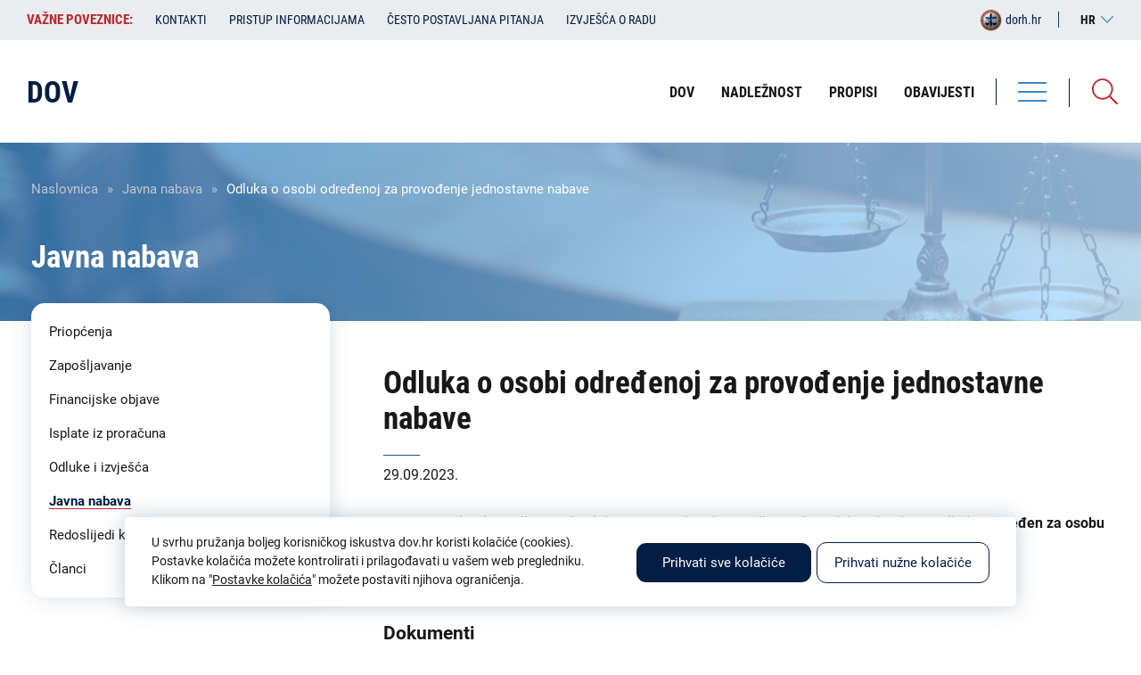

--- FILE ---
content_type: text/html; charset=UTF-8
request_url: https://dov.hr/hr/javna-nabava/odluka-o-osobi-odredenoj-za-provodenje-jednostavne-nabave
body_size: 27017
content:
<!DOCTYPE html><html lang="hr" dir="ltr"><head><meta charset="utf-8" /><meta name="description" content="Odluka je objavljena u prilogu." /><link rel="canonical" href="https://dov.hr/hr/javna-nabava/odluka-o-osobi-odredenoj-za-provodenje-jednostavne-nabave" /><meta name="Generator" content="Drupal 10 (https://www.drupal.org)" /><meta name="MobileOptimized" content="width" /><meta name="HandheldFriendly" content="true" /><meta name="viewport" content="width=device-width, initial-scale=1.0" /><link rel="alternate" hreflang="hr" href="https://dov.hr/hr/javna-nabava/odluka-o-osobi-odredenoj-za-provodenje-jednostavne-nabave" /><meta name="geo.region" content="hr_HR" /><meta name="description" content="Državnoodvjetničko vijeće objavljuje Odluku kojom je Gabrijel Jurina, viši savjetnik-specijalist, određen za osobu ovlaštenu za provođenje postupka jednostavne nabave." /><meta name="keywords" content="Državnoodvjetničko vijeće, DOV" /><meta name="twitter:image" content="" /><meta name="twitter:title" content="Odluka o osobi određenoj za provođenje jednostavne nabave | DOV" /><meta name="twitter:description" content="Državnoodvjetničko vijeće objavljuje Odluku kojom je Gabrijel Jurina, viši savjetnik-specijalist, određen za osobu ovlaštenu za provođenje postupka jednostavne nabave." /><meta property="og:type" content="website" /><meta property="og:title" content="Odluka o osobi određenoj za provođenje jednostavne nabave | DOV" /><meta property="og:description" content="Državnoodvjetničko vijeće objavljuje Odluku kojom je Gabrijel Jurina, viši savjetnik-specijalist, određen za osobu ovlaštenu za provođenje postupka jednostavne nabave." /><meta property="og:image" content="" /><meta property="og:image:url" content="" /><meta property="og:region" content="HR-01" /><meta property="og:country_name" content="Croatia" /><meta property="og:locale" content="hr_HR" /><meta property="og:locale:alternate" content="hr_HR" /><meta itemprop="itemprop:image" content="" /><title>Odluka o osobi određenoj za provođenje jednostavne nabave | DOV</title><meta http-equiv="X-UA-Compatible" content="IE=edge"><link rel="stylesheet" media="all" href="/sites/default/files/css/css_4yabVv4hihf2TrYEJ7BQlwmBXZkNMQFk78E2rwn5nwA.css?delta=0&amp;language=hr&amp;theme=isiteopen&amp;include=eJx9jcEOwyAMQ38IlU9CYfUoUyAoCWv390O7bKddLPvZkulBV2KhHRrp6zc_VHKGhgx3aMI1xLCne-UVLRZ0KHGoVh0y0GMWcXOl8cMKS16jAR3wOVti6mVSQbKz-u1Yp3-6YC9ztJjJEJ4Vp8WPbk32yXgDZ25Kwg" /><link rel="stylesheet" media="all" href="/sites/default/files/css/css_fF_U-qtNF-ioPNtDUmVjWmQxJvv7U4snclKqjKtyfKc.css?delta=1&amp;language=hr&amp;theme=isiteopen&amp;include=eJx9jcEOwyAMQ38IlU9CYfUoUyAoCWv390O7bKddLPvZkulBV2KhHRrp6zc_VHKGhgx3aMI1xLCne-UVLRZ0KHGoVh0y0GMWcXOl8cMKS16jAR3wOVti6mVSQbKz-u1Yp3-6YC9ztJjJEJ4Vp8WPbk32yXgDZ25Kwg" /><link rel="stylesheet" media="all" href="https://cdn.jsdelivr.net/npm/bootstrap-icons@1.7.1/font/bootstrap-icons.min.css" /><link rel="stylesheet" media="all" href="/sites/default/files/css/css_c_SSZCqE-FuR0vK5yWr44dsAFXKLMcF53AxuprXSpPk.css?delta=3&amp;language=hr&amp;theme=isiteopen&amp;include=eJx9jcEOwyAMQ38IlU9CYfUoUyAoCWv390O7bKddLPvZkulBV2KhHRrp6zc_VHKGhgx3aMI1xLCne-UVLRZ0KHGoVh0y0GMWcXOl8cMKS16jAR3wOVti6mVSQbKz-u1Yp3-6YC9ztJjJEJ4Vp8WPbk32yXgDZ25Kwg" /><style media="all">
</style><script async src="https://www.googletagmanager.com/gtag/js?id=G-KPY48ZESN4"></script><script>
window.dataLayer = window.dataLayer || [];
function gtag(){dataLayer.push(arguments);}
let cookie = getCookie('cookie_preferences');
let consent = 'denied';
if (cookie !== '') {
cookie_encoded = JSON.parse(cookie);
if (cookie_encoded.performance) {
consent = 'granted';
} else {
deleteGACookie('KPY48ZESN4');
}
} else {
deleteGACookie('KPY48ZESN4');
}
gtag('consent', 'default', {
'analytics_storage': consent
});
gtag('js', new Date());
gtag('config', 'G-KPY48ZESN4');
function getCookie(cname) {
let name = cname + "=";
let decodedCookie = decodeURIComponent(document.cookie);
let ca = decodedCookie.split(';');
for(let i = 0; i <ca.length; i++) {
let c = ca[i];
while (c.charAt(0) === ' ') {
c = c.substring(1);
}
if (c.indexOf(name) === 0) {
return c.substring(name.length, c.length);
}
}
return "";
}
function deleteGACookie(gaId) {
document.cookie = "_ga=; expires=Thu, 01 Jan 1970 00:00:00 UTC; path=/; domain=" + location.host;
document.cookie = "_ga_" + gaId + "=; expires=Thu, 01 Jan 1970 00:00:00 UTC; path=/; domain=" + location.host;
}
</script></head><body class="dov path-node page-node-type-javna-nabava lang-hr"><a href="#main-content" class="visually-hidden focusable skip-link">Skoči na glavni sadržaj</a><div class="dialog-off-canvas-main-canvas" data-off-canvas-main-canvas><div class="layout-container"> <header class="header-first"><div class="inner"><div> <nav role="navigation" aria-labelledby="block-vaznepoveznicedov-menu" id="block-vaznepoveznicedov" class="important-links header-first-block"><h2 class="visually-hidden" id="block-vaznepoveznicedov-menu">Važne poveznice:</h2><div class="links"><div class="swiper-container"><ul class="swiper-wrapper"><li class="swiper-slide"> <span target="_self" title="Važne poveznice">Važne poveznice:</span></li><li class="swiper-slide"> <a href="/hr/dov" title="Kontakti" data-drupal-link-system-path="node/63">Kontakti</a></li><li class="swiper-slide"> <a href="/hr/pravo-na-pristup-informacijama-i-ponovnu-uporabu-informacija" target="_self" title="Pristup informacijama" data-drupal-link-system-path="node/25982">Pristup informacijama</a></li><li class="swiper-slide"> <a href="/hr/cesto-postavljana-pitanja" target="_self" title="Često postavljana pitanja" data-drupal-link-system-path="cesto-postavljana-pitanja">Često postavljana pitanja</a></li><li class="swiper-slide"> <a href="/hr/izvjesca-o-radu" target="_self" title="Izvješća o radu" data-drupal-link-system-path="izvjesca-o-radu">Izvješća o radu</a></li></ul></div></div> </nav><div id="block-perpetuumlanguageswitcher" class="lang-switcher"><div id="block-language-switcher-content" class="header-right-block"><div class="current-lang">hr</div><ul><li class="en "> <a href="/en" hreflang="en" class="language-link ">en</a></li><li class="hr active"> <span class="language-link">hr</span></li></ul></div></div><div id="block-dorhlogosmall" class="header-first-block logo-small-link"> <a href="http://dorh.hr" rel="home"> <img src="/themes/isiteopen/images/logo/logo-dorh-tranparent-small.png" alt="Početna" /> <span class="name">dorh.hr</span> </a></div></div></div> </header><div class="header-second"><div class="inner"><div class="header-right"><div class="menus"><div><div class="views-exposed-form bef-exposed-form search-block" data-drupal-selector="views-exposed-form-search-solr-search-page" id="block-exposedformsearch-solrsearch-page-2"><div class="search-icon"></div><div class="form"><form action="/hr/pretraga" method="get" id="views-exposed-form-search-solr-search-page" accept-charset="UTF-8"><div class="js-form-item form-item js-form-type-textfield form-item-search-api-fulltext js-form-item-search-api-fulltext"> <label for="edit-search-api-fulltext">Pretraga</label> <input data-drupal-selector="edit-search-api-fulltext" type="text" id="edit-search-api-fulltext" name="search_api_fulltext" value="" size="30" maxlength="128" class="form-text" /></div><div data-drupal-selector="edit-actions" class="form-actions js-form-wrapper form-wrapper" id="edit-actions"><input data-drupal-selector="edit-submit-search-solr" type="submit" id="edit-submit-search-solr" value="Pretraga" class="button js-form-submit form-submit" /></div><fieldset data-drupal-selector="edit-type" id="edit-type--wrapper" class="fieldgroup form-composite js-form-item form-item js-form-wrapper form-wrapper"><legend> <span class="fieldset-legend"> Područja pretrage</span></legend><div class="fieldset-wrapper"><div id="edit-type" class="form-checkboxes"><div class="form-checkboxes bef-checkboxes form--inline"><div class="js-form-item form-item js-form-type-checkbox form-item-type-clanak js-form-item-type-clanak"> <input data-drupal-selector="edit-type-clanak" type="checkbox" id="edit-type-clanak" name="type[clanak]" value="clanak" class="form-checkbox" /> <label for="edit-type-clanak" class="option">Članak</label></div><div class="js-form-item form-item js-form-type-checkbox form-item-type-eticki-kodeks-povjerenstvo-mislj js-form-item-type-eticki-kodeks-povjerenstvo-mislj"> <input data-drupal-selector="edit-type-eticki-kodeks-povjerenstvo-mislj" type="checkbox" id="edit-type-eticki-kodeks-povjerenstvo-mislj" name="type[eticki_kodeks_povjerenstvo_mislj]" value="eticki_kodeks_povjerenstvo_mislj" class="form-checkbox" /> <label for="edit-type-eticki-kodeks-povjerenstvo-mislj" class="option">Etika</label></div><div class="js-form-item form-item js-form-type-checkbox form-item-type-financijske-objave js-form-item-type-financijske-objave"> <input data-drupal-selector="edit-type-financijske-objave" type="checkbox" id="edit-type-financijske-objave" name="type[financijske_objave]" value="financijske_objave" class="form-checkbox" /> <label for="edit-type-financijske-objave" class="option">Financijska objava</label></div><div class="js-form-item form-item js-form-type-checkbox form-item-type-izvjesca-o-radu js-form-item-type-izvjesca-o-radu"> <input data-drupal-selector="edit-type-izvjesca-o-radu" type="checkbox" id="edit-type-izvjesca-o-radu" name="type[izvjesca_o_radu]" value="izvjesca_o_radu" class="form-checkbox" /> <label for="edit-type-izvjesca-o-radu" class="option">Izvješća o radu</label></div><div class="js-form-item form-item js-form-type-checkbox form-item-type-javna-nabava js-form-item-type-javna-nabava"> <input data-drupal-selector="edit-type-javna-nabava" type="checkbox" id="edit-type-javna-nabava" name="type[javna_nabava]" value="javna_nabava" class="form-checkbox" /> <label for="edit-type-javna-nabava" class="option">Javna nabava</label></div><div class="js-form-item form-item js-form-type-checkbox form-item-type-natjecaj js-form-item-type-natjecaj"> <input data-drupal-selector="edit-type-natjecaj" type="checkbox" id="edit-type-natjecaj" name="type[natjecaj]" value="natjecaj" class="form-checkbox" /> <label for="edit-type-natjecaj" class="option">Zapošljavanje</label></div><div class="js-form-item form-item js-form-type-checkbox form-item-type-obavijesti js-form-item-type-obavijesti"> <input data-drupal-selector="edit-type-obavijesti" type="checkbox" id="edit-type-obavijesti" name="type[obavijesti]" value="obavijesti" class="form-checkbox" /> <label for="edit-type-obavijesti" class="option">Obavijesti</label></div><div class="js-form-item form-item js-form-type-checkbox form-item-type-page js-form-item-type-page"> <input data-drupal-selector="edit-type-page" type="checkbox" id="edit-type-page" name="type[page]" value="page" class="form-checkbox" /> <label for="edit-type-page" class="option">Statična stranica</label></div><div class="js-form-item form-item js-form-type-checkbox form-item-type-priopcenje js-form-item-type-priopcenje"> <input data-drupal-selector="edit-type-priopcenje" type="checkbox" id="edit-type-priopcenje" name="type[priopcenje]" value="priopcenje" class="form-checkbox" /> <label for="edit-type-priopcenje" class="option">Priopćenje</label></div><div class="js-form-item form-item js-form-type-checkbox form-item-type-propisi js-form-item-type-propisi"> <input data-drupal-selector="edit-type-propisi" type="checkbox" id="edit-type-propisi" name="type[propisi]" value="propisi" class="form-checkbox" /> <label for="edit-type-propisi" class="option">Sporazumi</label></div><div class="js-form-item form-item js-form-type-checkbox form-item-type-redoslijed-kandidata js-form-item-type-redoslijed-kandidata"> <input data-drupal-selector="edit-type-redoslijed-kandidata" type="checkbox" id="edit-type-redoslijed-kandidata" name="type[redoslijed_kandidata]" value="redoslijed_kandidata" class="form-checkbox" /> <label for="edit-type-redoslijed-kandidata" class="option">Redoslijedi kandidata</label></div><div class="js-form-item form-item js-form-type-checkbox form-item-type-zupanijsko-drzavno-odvjetnistvo js-form-item-type-zupanijsko-drzavno-odvjetnistvo"> <input data-drupal-selector="edit-type-zupanijsko-drzavno-odvjetnistvo" type="checkbox" id="edit-type-zupanijsko-drzavno-odvjetnistvo" name="type[zupanijsko_drzavno_odvjetnistvo]" value="zupanijsko_drzavno_odvjetnistvo" class="form-checkbox" /> <label for="edit-type-zupanijsko-drzavno-odvjetnistvo" class="option">Institucija</label></div></div></div></div></fieldset><span class="additional-label">Dodatne opcije pretrage</span><div class="additional-filter"><div class="js-form-item form-item js-form-type-select form-item-field-zupanijsko-drzavno-odvjetn js-form-item-field-zupanijsko-drzavno-odvjetn"> <label for="edit-field-zupanijsko-drzavno-odvjetn">Institucija</label> <select data-drupal-selector="edit-field-zupanijsko-drzavno-odvjetn" id="edit-field-zupanijsko-drzavno-odvjetn" name="field_zupanijsko_drzavno_odvjetn" class="form-select"><option value="" selected="selected">Svi</option><option value="17">ŽDO Bjelovar</option><option value="18">ŽDO Dubrovnik</option><option value="55">DORH</option><option value="8888">ŽDO Karlovac</option><option value="8894">ŽDO Osijek</option><option value="8901">ŽDO Pula - Pola</option><option value="8907">ŽDO Rijeka</option><option value="8911">ŽDO Sisak</option><option value="8915">ŽDO Slavonski Brod</option><option value="9873">ŽDO Šibenik</option><option value="9878">ŽDO Split</option><option value="9884">ŽDO Varaždin</option><option value="9892">ŽDO Velika Gorica</option><option value="9893">ŽDO Vukovar</option><option value="9894">ŽDO Zadar</option><option value="9895">ŽDO Zagreb</option><option value="35977">VDO</option></select></div><div class="js-form-item form-item js-form-type-textfield form-item-field-datum js-form-item-field-datum"> <label for="edit-field-datum">Datum od:</label> <input class="datepicker form-text" data-drupal-selector="edit-field-datum" type="text" id="edit-field-datum" name="field_datum" value="" size="30" maxlength="128" /></div><div class="js-form-item form-item js-form-type-textfield form-item-field-datum-1 js-form-item-field-datum-1"> <label for="edit-field-datum-1">Datum do:</label> <input class="datepicker-to form-text" data-drupal-selector="edit-field-datum-1" type="text" id="edit-field-datum-1" name="field_datum_1" value="" size="30" maxlength="128" /></div><input class="additional-submit-btn button js-form-submit form-submit" data-drupal-selector="edit-additional-submit" type="submit" id="edit-additional-submit" name="op" value="Pretraga" /></div></form></div></div></div></div></div><div class="main-navigation"><div class="menu"><div class="hamburger"><div class="bar bar-1"></div><div class="bar bar-2"></div><div class="bar bar-3"></div></div> <span>Izbornik</span></div><div class="menus"><div class="first"><div class="menus-close"> Zatvori <img src="/themes/isiteopen/icons/close.svg" alt="Zatvori izbornik"></div><div><div id="block-perpetuumlanguageswitcher-2" class="lang-switcher"><div id="block-language-switcher-content" class="header-right-block"><div class="current-lang">hr</div><ul><li class="en "> <a href="/en" hreflang="en" class="language-link ">en</a></li><li class="hr active"> <span class="language-link">hr</span></li></ul></div></div></div></div><div class="inner"><div> <nav role="navigation" aria-labelledby="block-izbornikuzaglavljudov-2-menu" id="block-izbornikuzaglavljudov-2" class="main-navigation-menu"><h2 class="visually-hidden" id="block-izbornikuzaglavljudov-2-menu">Izbornik u zaglavlju - DOV</h2><ul><li> <a href="/hr/drzavnoodvjetnicko-vijece-dov" target="_self" title="DOV" data-drupal-link-system-path="node/25981">DOV</a></li><li> <a href="/hr/nadleznost-drzavnoodvjetnickog-vijeca" target="_self" title="Nadležnost" data-drupal-link-system-path="node/25980">Nadležnost</a></li><li> <a href="/hr/propisi-0" target="_self" title="Propisi" data-drupal-link-system-path="node/26241">Propisi</a></li><li> <a href="/hr/obavijesti" target="_self" title="Obavijesti" data-drupal-link-system-path="obavijesti">Obavijesti</a></li></ul> </nav><nav role="navigation" aria-labelledby="block-listesadrzajadov-menu" id="block-listesadrzajadov" class="main-navigation-menu"><h2 class="visually-hidden" id="block-listesadrzajadov-menu">Liste sadržaja - DOV</h2><ul><li> <a href="/hr/priopcenja" title="Priopćenja" data-drupal-link-system-path="priopcenja">Priopćenja</a></li><li> <a href="/hr/zaposljavanje" target="_self" title="Zapošljavanje" data-drupal-link-system-path="zaposljavanje">Zapošljavanje</a></li><li> <a href="/hr/financijske-objave" target="_self" title="Financijske objave" data-drupal-link-system-path="financijske-objave">Financijske objave</a></li><li> <a href="/hr/trosenje-sredstava-iz-proracuna" target="_self" title="Isplate iz proračuna" data-drupal-link-system-path="trosenje-sredstava-iz-proracuna">Isplate iz proračuna</a></li><li> <a href="/hr/odluke-i-izvjesca" target="_self" title="Odluke i izvješća" data-drupal-link-system-path="odluke-i-izvjesca">Odluke i izvješća</a></li><li class="active"> <a href="/hr/javna-nabava" title="Javna nabava" data-drupal-link-system-path="javna-nabava">Javna nabava</a></li><li> <a href="/hr/redoslijedi-kandidata" title="Redoslijedi kandidata" data-drupal-link-system-path="redoslijedi-kandidata">Redoslijedi kandidata</a></li><li> <a href="/hr/clanci" target="_self" title="Članci" data-drupal-link-system-path="clanci">Članci</a></li></ul> </nav><nav role="navigation" aria-labelledby="block-rubrike-menu" id="block-rubrike" class="main-navigation-menu"><h2 class="visually-hidden" id="block-rubrike-menu">Rubrike</h2><ul><li> <a href="/hr/clanci?field_rubrike=1"><span>Aktualnosti</span></a></li></ul> </nav></div></div><div class="second"></div></div></div><div class="header-left"><div><div id="block-sitebranding-dov" class="logo-block"> <a href="/hr" rel="home"><div class="name">DOV</div><div class="full-name">Državnoodvjetničko vijeće</div> </a></div><nav role="navigation" aria-labelledby="block-izbornikuzaglavljudov-menu" id="block-izbornikuzaglavljudov" class="header-menu"><h2 class="visually-hidden" id="block-izbornikuzaglavljudov-menu">Izbornik u zaglavlju - DOV</h2><ul><li> <a href="/hr/drzavnoodvjetnicko-vijece-dov" target="_self" title="DOV" data-drupal-link-system-path="node/25981">DOV</a></li><li> <a href="/hr/nadleznost-drzavnoodvjetnickog-vijeca" target="_self" title="Nadležnost" data-drupal-link-system-path="node/25980">Nadležnost</a></li><li> <a href="/hr/propisi-0" target="_self" title="Propisi" data-drupal-link-system-path="node/26241">Propisi</a></li><li> <a href="/hr/obavijesti" target="_self" title="Obavijesti" data-drupal-link-system-path="obavijesti">Obavijesti</a></li></ul> </nav></div></div><div class="overlay"></div></div></div><div class="pre-content "><div><div id="block-breadcrumbs" class="breadcrumbs-block"> <nav role="navigation" aria-labelledby="system-breadcrumb"><h2 id="system-breadcrumb" class="visually-hidden">Breadcrumb</h2><ol><li> <a href="/hr">Naslovnica</a></li><li> <a href="/hr/javna-nabava">Javna nabava</a></li><li> Odluka o osobi određenoj za provođenje jednostavne nabave</li></ol> </nav></div><div id="block-dorhcustomfirsttitleblock" class="first-title-block"><h1>Javna nabava</h1></div></div></div> <main role="main"> <a id="main-content" tabindex="-1"></a><div class="layout-content sidebar-visible filter-form-visible"><div><div data-drupal-messages-fallback class="hidden"></div><div id="block-isiteopen-content" class="main-content-block"><article data-history-node-id="35920"><div><div class="views-element-container"><div class="view view-eva view-eva-javna-nabava view-id-eva_javna_nabava view-display-id-eva_title js-view-dom-id-c639dedc19efc594abdfed30222e299927b185d060537dd1795889926e460061"><div class="views-row"><div class="content"><div class="views-field views-field-title"><h1 class="field-content">Odluka o osobi određenoj za provođenje jednostavne nabave</h1></div></div></div></div></div><div class="views-element-container"><div class="view view-eva view-eva-javna-nabava view-id-eva_javna_nabava view-display-id-eva_date js-view-dom-id-d004c77c9f53fd0ba921c7ee4f12999ec538c54a2b2205b330c315bf0edf539a"><div class="views-row"><div class="content"><div class="views-field views-field-field-datum"><div class="field-content">29.09.2023.</div></div></div></div></div></div><div class="field-field-podnaslov field-type-string-long field-label-hidden"><div class="field-item">Državnoodvjetničko vijeće objavljuje Odluku kojom je Gabrijel Jurina, viši savjetnik-specijalist, određen za osobu ovlaštenu za provođenje postupka jednostavne nabave.</div></div><div class="field-body field-type-text-with-summary field-label-hidden"><div class="field-item"><p>Odluka je objavljena u prilogu.</p></div></div><div class="views-element-container"><div class="article-documents view view-eva view-eva-dokumenti view-id-eva_dokumenti view-display-id-eva_dokumenti js-view-dom-id-30121f265a9cabb089d0a0d1c8e028c6322860b984b6a08913123c44dbe8067a"> <header> Dokumenti </header><div class="views-row"><div class="content"><div class="views-field views-field-field-dokumenti"><div class="field-content"><ul><li><span class="file file--mime-application-pdf file--application-pdf"><a href="https://dov.hr/sites/default/files/dokumenti/2023-11/DOV_Odluka_osoba_nabava.pdf" type="application/pdf; length=53731" title="DOV_Odluka_osoba_nabava.pdf" target="_blank">DOV Odluka Osoba za jednostavnu nabavu</a><span class="file-info">(.pdf, 52.47 KB)</span></span></li></ul></div></div></div></div></div></div></div></article></div></div></div> <aside class="layout-sidebar-left layout-sidebar-left-bottom" role="complementary"><div> <nav role="navigation" aria-labelledby="block-listesadrzajadov-2-menu" id="block-listesadrzajadov-2" class="sidebar-menu"><h2 class="visually-hidden" id="block-listesadrzajadov-2-menu">Liste sadržaja - DOV</h2><ul><li> <a href="/hr/priopcenja" title="Priopćenja" data-drupal-link-system-path="priopcenja">Priopćenja</a></li><li> <a href="/hr/zaposljavanje" target="_self" title="Zapošljavanje" data-drupal-link-system-path="zaposljavanje">Zapošljavanje</a></li><li> <a href="/hr/financijske-objave" target="_self" title="Financijske objave" data-drupal-link-system-path="financijske-objave">Financijske objave</a></li><li> <a href="/hr/trosenje-sredstava-iz-proracuna" target="_self" title="Isplate iz proračuna" data-drupal-link-system-path="trosenje-sredstava-iz-proracuna">Isplate iz proračuna</a></li><li> <a href="/hr/odluke-i-izvjesca" target="_self" title="Odluke i izvješća" data-drupal-link-system-path="odluke-i-izvjesca">Odluke i izvješća</a></li><li class="active"> <a href="/hr/javna-nabava" title="Javna nabava" data-drupal-link-system-path="javna-nabava">Javna nabava</a></li><li> <a href="/hr/redoslijedi-kandidata" title="Redoslijedi kandidata" data-drupal-link-system-path="redoslijedi-kandidata">Redoslijedi kandidata</a></li><li> <a href="/hr/clanci" target="_self" title="Članci" data-drupal-link-system-path="clanci">Članci</a></li></ul> </nav></div> </aside> </main><div class="footer-first" role="contentinfo"><div class="inner"><div><div id="block-sitebranding-dov-footer" class="logo-block footer-logo-block"> <a href="/hr" rel="home"><div class="name">DOV</div><div class="full-name">Državnoodvjetničko vijeće</div> </a></div><nav role="navigation" aria-labelledby="block-izbornikupodnozjudov-menu" id="block-izbornikupodnozjudov" class="footer-menu"><h2 class="visually-hidden" id="block-izbornikupodnozjudov-menu">Izbornik u podnožju - DOV</h2><ul><li> <a href="/hr/pravo-na-pristup-informacijama-i-ponovnu-uporabu-informacija" target="_self" title="Pristup informacijama" data-drupal-link-system-path="node/25982">Pristup informacijama</a></li><li> <a href="/hr/eticki-kodeks-drzavnih-odvjetnika-i-zamjenika-drzavnih-odvjetnika" target="_self" title="Etika" data-drupal-link-system-path="node/28009">Etika</a></li><li> <a href="/hr/politika-privatnosti" target="_self" title="Politika privatnosti" data-drupal-link-system-path="node/25985">Politika privatnosti</a></li><li> <a href="/hr/izjava-o-pristupacnosti" target="_self" title="Izjava o pristupačnosti" data-drupal-link-system-path="node/28022">Izjava o pristupačnosti</a></li><li> <a href="/hr/impressum-1" target="_self" title="Impressum" data-drupal-link-system-path="node/28018">Impressum</a></li><li> <a href="/hr/mapa-weba" target="_self" title="Mapa weba" data-drupal-link-system-path="mapa-weba">Mapa weba</a></li></ul> </nav></div></div></div><div class="footer-second" role="contentinfo"><div class="inner"><div><div id="block-dovfooterinfo" class="footer-info"><div class="field-body field-type-text-with-summary field-label-hidden"><div class="field-item"><ul><li><strong>Adresa:</strong> Ulica grada Vukovara 49, 10000 Zagreb</li><li><strong>Tel:</strong>&nbsp;+385 1 6182 021</li><li><strong>OIB:</strong> 45840051274</li></ul></div></div></div></div></div></div> <footer class="footer" role="contentinfo"><div class="inner"><div class="footer-item left"> © 2025. Sva prava pridržana. Državno odvjetništvo Republike Hrvatske</div><div class="footer-item right"> Powered by <a href="https://perpetuum.hr" target="_blank">Perpetuum</a></div></div> </footer></div></div><script type="application/json" data-drupal-selector="drupal-settings-json">{"path":{"baseUrl":"\/","pathPrefix":"hr\/","currentPath":"node\/35920","currentPathIsAdmin":false,"isFront":false,"currentLanguage":"hr"},"pluralDelimiter":"\u0003","suppressDeprecationErrors":true,"ajaxPageState":{"libraries":"eJx9jsEOwyAMQ38IlU9CoXiUKSUoCWv396t22S7bxbL9JMt0pzOxUIFG-vjFN5WcoSHDHZpwDjGUdGt8RYsVHUr8CxsYqydiTl06QrPmkIEes4ibK42vrrLka2tAB3zOPTH1Oqki2dF83a5vf1iwpzn2mMkQHg2Hxbcuu5TJeAEPHlp5","theme":"isiteopen","theme_token":null},"ajaxTrustedUrl":{"\/hr\/pretraga":true},"ajaxLoader":{"markup":"\u003Cdiv class=\u0022ajax-throbber sk-flow\u0022\u003E\n              \u003Cdiv class=\u0022sk-flow-dot\u0022\u003E\u003C\/div\u003E\n              \u003Cdiv class=\u0022sk-flow-dot\u0022\u003E\u003C\/div\u003E\n              \u003Cdiv class=\u0022sk-flow-dot\u0022\u003E\u003C\/div\u003E\n            \u003C\/div\u003E","hideAjaxMessage":false,"alwaysFullscreen":false,"throbberPosition":"body"},"user":{"uid":0,"permissionsHash":"4cb28fab372d9e454aff79c52a8aa426c0675abade0deea993df4dc87762f20e"}}</script><script src="/sites/default/files/js/js_iurRPzZpFtcYmizy6HjNMaswftEhdl4M7_R3B3DAWPc.js?scope=footer&amp;delta=0&amp;language=hr&amp;theme=isiteopen&amp;include=eJx1iT0OgDAIRi_U2CMR0M9aQ0oDDB5fN13c3g-ffJEab_DKLy95uInAiyATTrimBTbauz4atWHAWf92QLEmsSoNGyg9esImRhWzjHSen9bUhPUGJG03dA"></script><script async src="https://api.omoguru.com/omoguruwidget/js/OmoWidget_v2.js" client-url="https://api.omoguru.com/omoguruwidget/config/dov.json" lang="hr"></script></body></html>

--- FILE ---
content_type: text/css
request_url: https://dov.hr/sites/default/files/css/css_c_SSZCqE-FuR0vK5yWr44dsAFXKLMcF53AxuprXSpPk.css?delta=3&language=hr&theme=isiteopen&include=eJx9jcEOwyAMQ38IlU9CYfUoUyAoCWv390O7bKddLPvZkulBV2KhHRrp6zc_VHKGhgx3aMI1xLCne-UVLRZ0KHGoVh0y0GMWcXOl8cMKS16jAR3wOVti6mVSQbKz-u1Yp3-6YC9ztJjJEJ4Vp8WPbk32yXgDZ25Kwg
body_size: 21046
content:
/* @license GPL-2.0-or-later https://www.drupal.org/licensing/faq */
.leaflet-pane,.leaflet-tile,.leaflet-marker-icon,.leaflet-marker-shadow,.leaflet-tile-container,.leaflet-pane > svg,.leaflet-pane > canvas,.leaflet-zoom-box,.leaflet-image-layer,.leaflet-layer{position:absolute;left:0;top:0;}.leaflet-container{overflow:hidden;}.leaflet-tile,.leaflet-marker-icon,.leaflet-marker-shadow{-webkit-user-select:none;-moz-user-select:none;user-select:none;-webkit-user-drag:none;}.leaflet-tile::selection{background:transparent;}.leaflet-safari .leaflet-tile{image-rendering:-webkit-optimize-contrast;}.leaflet-safari .leaflet-tile-container{width:1600px;height:1600px;-webkit-transform-origin:0 0;}.leaflet-marker-icon,.leaflet-marker-shadow{display:block;}.leaflet-container .leaflet-overlay-pane svg,.leaflet-container .leaflet-marker-pane img,.leaflet-container .leaflet-shadow-pane img,.leaflet-container .leaflet-tile-pane img,.leaflet-container img.leaflet-image-layer,.leaflet-container .leaflet-tile{max-width:none !important;max-height:none !important;}.leaflet-container.leaflet-touch-zoom{-ms-touch-action:pan-x pan-y;touch-action:pan-x pan-y;}.leaflet-container.leaflet-touch-drag{-ms-touch-action:pinch-zoom;touch-action:none;touch-action:pinch-zoom;}.leaflet-container.leaflet-touch-drag.leaflet-touch-zoom{-ms-touch-action:none;touch-action:none;}.leaflet-container{-webkit-tap-highlight-color:transparent;}.leaflet-container a{-webkit-tap-highlight-color:rgba(51,181,229,0.4);}.leaflet-tile{filter:inherit;visibility:hidden;}.leaflet-tile-loaded{visibility:inherit;}.leaflet-zoom-box{width:0;height:0;-moz-box-sizing:border-box;box-sizing:border-box;z-index:800;}.leaflet-overlay-pane svg{-moz-user-select:none;}.leaflet-pane{z-index:400;}.leaflet-tile-pane{z-index:200;}.leaflet-overlay-pane{z-index:400;}.leaflet-shadow-pane{z-index:500;}.leaflet-marker-pane{z-index:600;}.leaflet-tooltip-pane{z-index:650;}.leaflet-popup-pane{z-index:700;}.leaflet-map-pane canvas{z-index:100;}.leaflet-map-pane svg{z-index:200;}.leaflet-vml-shape{width:1px;height:1px;}.lvml{behavior:url(#default#VML);display:inline-block;position:absolute;}.leaflet-control{position:relative;z-index:800;pointer-events:visiblePainted;pointer-events:auto;}.leaflet-top,.leaflet-bottom{position:absolute;z-index:1000;pointer-events:none;}.leaflet-top{top:0;}.leaflet-right{right:0;}.leaflet-bottom{bottom:0;}.leaflet-left{left:0;}.leaflet-control{float:left;clear:both;}.leaflet-right .leaflet-control{float:right;}.leaflet-top .leaflet-control{margin-top:10px;}.leaflet-bottom .leaflet-control{margin-bottom:10px;}.leaflet-left .leaflet-control{margin-left:10px;}.leaflet-right .leaflet-control{margin-right:10px;}.leaflet-fade-anim .leaflet-tile{will-change:opacity;}.leaflet-fade-anim .leaflet-popup{opacity:0;-webkit-transition:opacity 0.2s linear;-moz-transition:opacity 0.2s linear;transition:opacity 0.2s linear;}.leaflet-fade-anim .leaflet-map-pane .leaflet-popup{opacity:1;}.leaflet-zoom-animated{-webkit-transform-origin:0 0;-ms-transform-origin:0 0;transform-origin:0 0;}.leaflet-zoom-anim .leaflet-zoom-animated{will-change:transform;}.leaflet-zoom-anim .leaflet-zoom-animated{-webkit-transition:-webkit-transform 0.25s cubic-bezier(0,0,0.25,1);-moz-transition:-moz-transform 0.25s cubic-bezier(0,0,0.25,1);transition:transform 0.25s cubic-bezier(0,0,0.25,1);}.leaflet-zoom-anim .leaflet-tile,.leaflet-pan-anim .leaflet-tile{-webkit-transition:none;-moz-transition:none;transition:none;}.leaflet-zoom-anim .leaflet-zoom-hide{visibility:hidden;}.leaflet-interactive{cursor:pointer;}.leaflet-grab{cursor:-webkit-grab;cursor:-moz-grab;cursor:grab;}.leaflet-crosshair,.leaflet-crosshair .leaflet-interactive{cursor:crosshair;}.leaflet-popup-pane,.leaflet-control{cursor:auto;}.leaflet-dragging .leaflet-grab,.leaflet-dragging .leaflet-grab .leaflet-interactive,.leaflet-dragging .leaflet-marker-draggable{cursor:move;cursor:-webkit-grabbing;cursor:-moz-grabbing;cursor:grabbing;}.leaflet-marker-icon,.leaflet-marker-shadow,.leaflet-image-layer,.leaflet-pane > svg path,.leaflet-tile-container{pointer-events:none;}.leaflet-marker-icon.leaflet-interactive,.leaflet-image-layer.leaflet-interactive,.leaflet-pane > svg path.leaflet-interactive,svg.leaflet-image-layer.leaflet-interactive path{pointer-events:visiblePainted;pointer-events:auto;}.leaflet-container{background:#ddd;outline:0;}.leaflet-container a{color:#0078A8;}.leaflet-container a.leaflet-active{outline:2px solid orange;}.leaflet-zoom-box{border:2px dotted #38f;background:rgba(255,255,255,0.5);}.leaflet-container{font:12px/1.5 "Helvetica Neue",Arial,Helvetica,sans-serif;}.leaflet-bar{box-shadow:0 1px 5px rgba(0,0,0,0.65);border-radius:4px;}.leaflet-bar a,.leaflet-bar a:hover{background-color:#fff;border-bottom:1px solid #ccc;width:26px;height:26px;line-height:26px;display:block;text-align:center;text-decoration:none;color:black;}.leaflet-bar a,.leaflet-control-layers-toggle{background-position:50% 50%;background-repeat:no-repeat;display:block;}.leaflet-bar a:hover{background-color:#f4f4f4;}.leaflet-bar a:first-child{border-top-left-radius:4px;border-top-right-radius:4px;}.leaflet-bar a:last-child{border-bottom-left-radius:4px;border-bottom-right-radius:4px;border-bottom:none;}.leaflet-bar a.leaflet-disabled{cursor:default;background-color:#f4f4f4;color:#bbb;}.leaflet-touch .leaflet-bar a{width:30px;height:30px;line-height:30px;}.leaflet-touch .leaflet-bar a:first-child{border-top-left-radius:2px;border-top-right-radius:2px;}.leaflet-touch .leaflet-bar a:last-child{border-bottom-left-radius:2px;border-bottom-right-radius:2px;}.leaflet-control-zoom-in,.leaflet-control-zoom-out{font:bold 18px 'Lucida Console',Monaco,monospace;text-indent:1px;}.leaflet-touch .leaflet-control-zoom-in,.leaflet-touch .leaflet-control-zoom-out{font-size:22px;}.leaflet-control-layers{box-shadow:0 1px 5px rgba(0,0,0,0.4);background:#fff;border-radius:5px;}.leaflet-control-layers-toggle{background-image:url(/themes/isiteopen/thirdparty/leaflet/images/layers.png);width:36px;height:36px;}.leaflet-retina .leaflet-control-layers-toggle{background-image:url(/themes/isiteopen/thirdparty/leaflet/images/layers-2x.png);background-size:26px 26px;}.leaflet-touch .leaflet-control-layers-toggle{width:44px;height:44px;}.leaflet-control-layers .leaflet-control-layers-list,.leaflet-control-layers-expanded .leaflet-control-layers-toggle{display:none;}.leaflet-control-layers-expanded .leaflet-control-layers-list{display:block;position:relative;}.leaflet-control-layers-expanded{padding:6px 10px 6px 6px;color:#333;background:#fff;}.leaflet-control-layers-scrollbar{overflow-y:scroll;overflow-x:hidden;padding-right:5px;}.leaflet-control-layers-selector{margin-top:2px;position:relative;top:1px;}.leaflet-control-layers label{display:block;}.leaflet-control-layers-separator{height:0;border-top:1px solid #ddd;margin:5px -10px 5px -6px;}.leaflet-default-icon-path{background-image:url(/themes/isiteopen/thirdparty/leaflet/images/marker-icon.png);}.leaflet-container .leaflet-control-attribution{background:#fff;background:rgba(255,255,255,0.7);margin:0;}.leaflet-control-attribution,.leaflet-control-scale-line{padding:0 5px;color:#333;}.leaflet-control-attribution a{text-decoration:none;}.leaflet-control-attribution a:hover{text-decoration:underline;}.leaflet-container .leaflet-control-attribution,.leaflet-container .leaflet-control-scale{font-size:11px;}.leaflet-left .leaflet-control-scale{margin-left:5px;}.leaflet-bottom .leaflet-control-scale{margin-bottom:5px;}.leaflet-control-scale-line{border:2px solid #777;border-top:none;line-height:1.1;padding:2px 5px 1px;font-size:11px;white-space:nowrap;overflow:hidden;-moz-box-sizing:border-box;box-sizing:border-box;background:#fff;background:rgba(255,255,255,0.5);}.leaflet-control-scale-line:not(:first-child){border-top:2px solid #777;border-bottom:none;margin-top:-2px;}.leaflet-control-scale-line:not(:first-child):not(:last-child){border-bottom:2px solid #777;}.leaflet-touch .leaflet-control-attribution,.leaflet-touch .leaflet-control-layers,.leaflet-touch .leaflet-bar{box-shadow:none;}.leaflet-touch .leaflet-control-layers,.leaflet-touch .leaflet-bar{border:2px solid rgba(0,0,0,0.2);background-clip:padding-box;}.leaflet-popup{position:absolute;text-align:center;margin-bottom:20px;}.leaflet-popup-content-wrapper{padding:1px;text-align:left;border-radius:12px;}.leaflet-popup-content{margin:13px 19px;line-height:1.4;}.leaflet-popup-content p{margin:18px 0;}.leaflet-popup-tip-container{width:40px;height:20px;position:absolute;left:50%;margin-left:-20px;overflow:hidden;pointer-events:none;}.leaflet-popup-tip{width:17px;height:17px;padding:1px;margin:-10px auto 0;-webkit-transform:rotate(45deg);-moz-transform:rotate(45deg);-ms-transform:rotate(45deg);transform:rotate(45deg);}.leaflet-popup-content-wrapper,.leaflet-popup-tip{background:white;color:#333;box-shadow:0 3px 14px rgba(0,0,0,0.4);}.leaflet-container a.leaflet-popup-close-button{position:absolute;top:0;right:0;padding:4px 4px 0 0;border:none;text-align:center;width:18px;height:14px;font:16px/14px Tahoma,Verdana,sans-serif;color:#c3c3c3;text-decoration:none;font-weight:bold;background:transparent;}.leaflet-container a.leaflet-popup-close-button:hover{color:#999;}.leaflet-popup-scrolled{overflow:auto;border-bottom:1px solid #ddd;border-top:1px solid #ddd;}.leaflet-oldie .leaflet-popup-content-wrapper{-ms-zoom:1;}.leaflet-oldie .leaflet-popup-tip{width:24px;margin:0 auto;-ms-filter:"progid:DXImageTransform.Microsoft.Matrix(M11=0.70710678, M12=0.70710678, M21=-0.70710678, M22=0.70710678)";filter:progid:DXImageTransform.Microsoft.Matrix(M11=0.70710678,M12=0.70710678,M21=-0.70710678,M22=0.70710678);}.leaflet-oldie .leaflet-popup-tip-container{margin-top:-1px;}.leaflet-oldie .leaflet-control-zoom,.leaflet-oldie .leaflet-control-layers,.leaflet-oldie .leaflet-popup-content-wrapper,.leaflet-oldie .leaflet-popup-tip{border:1px solid #999;}.leaflet-div-icon{background:#fff;border:1px solid #666;}.leaflet-tooltip{position:absolute;padding:6px;background-color:#fff;border:1px solid #fff;border-radius:3px;color:#222;white-space:nowrap;-webkit-user-select:none;-moz-user-select:none;-ms-user-select:none;user-select:none;pointer-events:none;box-shadow:0 1px 3px rgba(0,0,0,0.4);}.leaflet-tooltip.leaflet-clickable{cursor:pointer;pointer-events:auto;}.leaflet-tooltip-top:before,.leaflet-tooltip-bottom:before,.leaflet-tooltip-left:before,.leaflet-tooltip-right:before{position:absolute;pointer-events:none;border:6px solid transparent;background:transparent;content:"";}.leaflet-tooltip-bottom{margin-top:6px;}.leaflet-tooltip-top{margin-top:-6px;}.leaflet-tooltip-bottom:before,.leaflet-tooltip-top:before{left:50%;margin-left:-6px;}.leaflet-tooltip-top:before{bottom:0;margin-bottom:-12px;border-top-color:#fff;}.leaflet-tooltip-bottom:before{top:0;margin-top:-12px;margin-left:-6px;border-bottom-color:#fff;}.leaflet-tooltip-left{margin-left:-6px;}.leaflet-tooltip-right{margin-left:6px;}.leaflet-tooltip-left:before,.leaflet-tooltip-right:before{top:50%;margin-top:-6px;}.leaflet-tooltip-left:before{right:0;margin-right:-12px;border-left-color:#fff;}.leaflet-tooltip-right:before{left:0;margin-left:-12px;border-right-color:#fff;}
#perpetuum-cookie-bar.visible,#perpetuum-cookie-popup-container.visible{display:block !important;}.perpetuum-cookie-reset{font-family:'Roboto',sans-serif;position:fixed;bottom:40px;left:50%;transform:translateX(-50%);width:1000px;padding:18px 30px 19px 30px;border-radius:5px;box-shadow:0 0 24px 0 rgba(4,57,94,0.25);background-color:#fff;z-index:1000;display:none;}@media only screen and (max-width:1060px){.perpetuum-cookie-reset{width:calc(100% - 40px);left:20px;right:20px;transform:none;}}.perpetuum-cookie-container::after{content:"";display:table;clear:both;}.perpetuum-cookie-info-container{font-size:14px;line-height:1.5;float:left;width:calc(100% - 400px);padding-right:40px;}@media screen and (max-width:900px){.perpetuum-cookie-info-container{padding-right:0;}}.perpetuum-cookie-info-container .show-settings{text-decoration:underline;-webkit-transition:all 0.2s ease-in-out;-moz-transition:all 0.2s ease-in-out;-o-transition:all 0.2s ease-in-out;transition:all 0.2s ease-in-out;cursor:pointer;}.perpetuum-cookie-info-container .show-settings:hover{color:#bb272d;}.perpetuum-cookie-buttons-container{float:left;width:400px;}.perpetuum-cookie-buttons-container .accept-button{display:inline-block;width:49%;text-align:center;margin-left:1%;}.perpetuum-button-allow a,.perpetuum-button-allow-necessary a{display:block;padding:11px 0;font-size:15px;border-radius:11px;margin-top:10px;cursor:pointer;}.perpetuum-button-allow-necessary a{margin-left:1%;}.perpetuum-button-allow-necessary a{color:#031d44 !important;border:1px solid #031d44 !important;background-color:#FFFFFF !important;}.perpetuum-button-allow a:hover{background-color:#183259 !important;}.perpetuum-button-allow-necessary a:hover{color:#FFFFFF !important;background-color:#031d44 !important;}#perpetuum-cookie-popup-top::after,#perpetuum-cookie-popup-bottom:after,#perpetuum-cookie-popup-body:after,.perpetuum-cookie-popup-form-container:after{content:"";display:table;clear:both;}#perpetuum-cookie-popup-save-button a{display:block;padding:11px 17px;font-size:15px;border-radius:11px;margin-top:11px;cursor:pointer;color:#FFFFFF;}@media only screen and (max-width:1210px){.perpetuum-button-allow a,.perpetuum-button-allow-necessary a{font-size:14px;}}#perpetuum-cookie-popup-save-button a:hover{background-color:#183259 !important;}#perpetuum-cookie-popup .perpetuum-button-dismiss{float:right}#perpetuum-cookie-popup .perpetuum-button-dismiss a{line-height:0.7;color:#181818 !important;}#perpetuum-cookie-popup .perpetuum-button-dismiss a:hover{color:#bb272d !important;}#perpetuum-cookie-popup .perpetuum-button-dismiss a::after{cursor:pointer;content:'\d7';text-align:center;font-size:30px;}#perpetuum-cookie-popup-container{position:fixed;background:rgba(0,0,0,0.6);top:0;bottom:0;left:0;right:0;display:none;z-index:99999;font-family:'Roboto',sans-serif;}#perpetuum-cookie-popup-container.visible{display:block !important;}#perpetuum-cookie-popup{position:fixed;top:50%;left:50%;transform:translate(-50%,-50%);-webkit-transform:translate(-50%,-50%);-moz-transform:translate(-50%,-50%);-ms-transform:translate(-50%,-50%);-o-transform:translate(-50%,-50%);width:900px;}#perpetuum-cookie-popup-top{height:auto;max-height:80px;padding:20px 25px;position:relative;border-bottom:1px solid;}#perpetuum-cookie-popup-image-container{width:200px;border-right:1px solid;padding-right:10px;display:inline-block;}#perpetuum-cookie-popup-image-container img{width:100%;height:auto;max-height:80px;}#perpetuum-cookie-popup-title{float:left;}#perpetuum-cookie-popup-title h4{font-weight:500;font-size:22px;text-align:center;}#perpetuum-cookie-popup-body{min-height:200px;height:auto;}#perpetuum-cookie-popup-tabs-container,#perpetuum-cookie-popup-tabs-content-container{float:left;}#perpetuum-cookie-popup-tabs-content-container.v1{width:calc(100% - 250px);}#perpetuum-cookie-popup-tabs-container{width:250px;display:inline-block;}#perpetuum-cookie-popup .perpetuum-cookie-popup-tab-content{padding:10px 20px;}#perpetuum-cookie-popup .perpetuum-cookie-popup-tab-content.v1{display:none;}#perpetuum-cookie-popup .perpetuum-cookie-popup-tab-content.v1.active{display:block;}#perpetuum-cookie-popup .perpetuum-cookie-popup-tab-content.v2{display:block;border-bottom:1px solid;}#perpetuum-cookie-popup .perpetuum-cookie-popup-form-container h3{font-weight:bold;font-size:16px;margin-bottom:10px;float:left;width:calc(100% - 42px);}#perpetuum-cookie-popup .perpetuum-cookie-popup-form-container form{float:right;}#perpetuum-cookie-popup-tabs{list-style-type:none;}#perpetuum-cookie-popup-tabs li{border-bottom:1px solid;border-right:1px solid;padding:15px 25px;cursor:pointer;display:block;}#perpetuum-cookie-popup-tabs li a{display:block;padding:15px 25px;}#perpetuum-cookie-popup-tabs li:last-child{padding:0;}#perpetuum-cookie-popup-tabs li.active{background-color:transparent!important;}#perpetuum-cookie-popup-tabs li.active p{font-weight:bold;letter-spacing:-0.06em}#perpetuum-cookie-popup-bottom{padding:25px;}#perpetuum-cookie-popup-bottom::after{content:"";clear:both;display:table;}#perpetuum-cookie-popup-save-button{display:inline-block;float:right;}@media screen and (max-width:991px){#perpetuum-cookie-popup-save-button{float:left;}}#perpetuum-cookie-popup-poweredby{display:inline-block;float:left;position:absolute;top:50%;-webkit-transform:translateY(-50%);-moz-transform:translateY(-50%);-ms-transform:translateY(-50%);-o-transform:translateY(-50%);transform:translateY(-50%);width:50%}#perpetuum-cookie-popup input[type="checkbox"]{display:none;}#perpetuum-cookie-popup input[type="checkbox"]+label{cursor:pointer;position:relative;}#perpetuum-cookie-popup input[type="checkbox"]+label:before{content:'';display:inline-block;width:25px;height:25px;margin:-2px 10px 0 0;vertical-align:middle;background:#e6e6e6;-webkit-border-radius:15%;-moz-border-radius:15%;border-radius:15%;-webkit-box-sizing:content-box;box-sizing:content-box;-moz-box-sizing:content-box;box-sizing:content-box;}#perpetuum-cookie-popup input[type="checkbox"]+label:after{margin-left:5px;display:inline-block;position:absolute;left:4px;bottom:6px;width:4px;border-bottom:3px solid #00a645;height:11px;border-right:3px solid #00a645;transform:rotate(40deg);-o-transform:rotate(40deg);-ms-transform:rotate(40deg);-webkit-transform:rotate(40deg);webkit-box-sizing:content-box;box-sizing:content-box;-moz-box-sizing:content-box;box-sizing:content-box;}#perpetuum-cookie-popup input[type="checkbox"]:checked+label:after{content:"";}#perpetuum-cookie-popup input[type="checkbox"]:disabled+label:after{content:"";border-color:white}#perpetuum-cookie-popup input[type="checkbox"]+label{float:right;}@media screen and (max-width:991px){#perpetuum-cookie-bar .perpetuum-cookie-info-container,#perpetuum-cookie-bar .perpetuum-cookie-buttons-container{width:100%;float:none;}#perpetuum-cookie-popup{height:100%;}#perpetuum-cookie-bar .perpetuum-cookie-buttons-container:after{content:"";display:table;clear:both;}#perpetuum-cookie-bar .perpetuum-button-allow,#perpetuum-cookie-bar .perpetuum-button-more{margin-left:0;}#perpetuum-cookie-popup{width:100%;top:0;left:0;-webkit-transform:none;-moz-transform:none;-ms-transform:none;-o-transform:none;transform:none;}#perpetuum-cookie-popup-bottom{position:absolute;width:100%;bottom:0;}#perpetuum-cookie-popup-body{height:calc(100% - 80px);padding-bottom:80px;overflow-y:scroll;}}@media screen and (max-width:650px){#perpetuum-cookie-popup{width:100%;}#perpetuum-cookie-popup-title{width:45%;}#perpetuum-cookie-popup-image-container{width:40%;}}@media screen and (max-height:425px){#perpetuum-cookie-popup-body{min-height:unset!important;}}@media screen and (max-width:320px){#perpetuum-cookie-popup-tabs-container,#perpetuum-cookie-popup-tabs-content-container,#perpetuum-cookie-popup-tabs-content-container.v1,#perpetuum-cookie-popup-poweredby,#perpetuum-cookie-popup-save-button{float:initial;width:100%;display:block;position:relative;-webkit-transform:initial;-moz-transform:initial;-ms-transform:initial;-o-transform:initial;transform:initial;}#perpetuum-cookie-popup-poweredby p,#perpetuum-cookie-popup-save-button{text-align:center;height:30px;}}a.perpetuum-gdpr-settings{display:block;margin-top:20px;color:#bb272d;cursor:pointer;}
@font-face{font-family:'Roboto';src:url(/themes/isiteopen/fonts/roboto/Roboto-BoldItalic.eot);src:url(/themes/isiteopen/fonts/roboto/Roboto-BoldItalic.eot#iefix) format('embedded-opentype'),url(/themes/isiteopen/fonts/roboto/Roboto-BoldItalic.woff2) format('woff2'),url(/themes/isiteopen/fonts/roboto/Roboto-BoldItalic.woff) format('woff'),url(/themes/isiteopen/fonts/roboto/Roboto-BoldItalic.ttf) format('truetype'),url(/themes/isiteopen/fonts/roboto/Roboto-BoldItalic.svg#Roboto-BoldItalic) format('svg');font-weight:bold;font-style:italic;font-display:swap;}@font-face{font-family:'Roboto';src:url(/themes/isiteopen/fonts/roboto/Roboto-BlackItalic.eot);src:url(/themes/isiteopen/fonts/roboto/Roboto-BlackItalic.eot#iefix) format('embedded-opentype'),url(/themes/isiteopen/fonts/roboto/Roboto-BlackItalic.woff2) format('woff2'),url(/themes/isiteopen/fonts/roboto/Roboto-BlackItalic.woff) format('woff'),url(/themes/isiteopen/fonts/roboto/Roboto-BlackItalic.ttf) format('truetype'),url(/themes/isiteopen/fonts/roboto/Roboto-BlackItalic.svg#Roboto-BlackItalic) format('svg');font-weight:900;font-style:italic;font-display:swap;}@font-face{font-family:'Roboto';src:url(/themes/isiteopen/fonts/roboto/Roboto-Black.eot);src:url(/themes/isiteopen/fonts/roboto/Roboto-Black.eot#iefix) format('embedded-opentype'),url(/themes/isiteopen/fonts/roboto/Roboto-Black.woff2) format('woff2'),url(/themes/isiteopen/fonts/roboto/Roboto-Black.woff) format('woff'),url(/themes/isiteopen/fonts/roboto/Roboto-Black.ttf) format('truetype'),url(/themes/isiteopen/fonts/roboto/Roboto-Black.svg#Roboto-Black) format('svg');font-weight:900;font-style:normal;font-display:swap;}@font-face{font-family:'Roboto';src:url(/themes/isiteopen/fonts/roboto/Roboto-Bold.eot);src:url(/themes/isiteopen/fonts/roboto/Roboto-Bold.eot#iefix) format('embedded-opentype'),url(/themes/isiteopen/fonts/roboto/Roboto-Bold.woff2) format('woff2'),url(/themes/isiteopen/fonts/roboto/Roboto-Bold.woff) format('woff'),url(/themes/isiteopen/fonts/roboto/Roboto-Bold.ttf) format('truetype'),url(/themes/isiteopen/fonts/roboto/Roboto-Bold.svg#Roboto-Bold) format('svg');font-weight:bold;font-style:normal;font-display:swap;}@font-face{font-family:'Roboto';src:url(/themes/isiteopen/fonts/roboto/Roboto-Medium.eot);src:url(/themes/isiteopen/fonts/roboto/Roboto-Medium.eot#iefix) format('embedded-opentype'),url(/themes/isiteopen/fonts/roboto/Roboto-Medium.woff2) format('woff2'),url(/themes/isiteopen/fonts/roboto/Roboto-Medium.woff) format('woff'),url(/themes/isiteopen/fonts/roboto/Roboto-Medium.ttf) format('truetype'),url(/themes/isiteopen/fonts/roboto/Roboto-Medium.svg#Roboto-Medium) format('svg');font-weight:500;font-style:normal;font-display:swap;}@font-face{font-family:'Roboto';src:url(/themes/isiteopen/fonts/roboto/Roboto-Italic.eot);src:url(/themes/isiteopen/fonts/roboto/Roboto-Italic.eot#iefix) format('embedded-opentype'),url(/themes/isiteopen/fonts/roboto/Roboto-Italic.woff2) format('woff2'),url(/themes/isiteopen/fonts/roboto/Roboto-Italic.woff) format('woff'),url(/themes/isiteopen/fonts/roboto/Roboto-Italic.ttf) format('truetype'),url(/themes/isiteopen/fonts/roboto/Roboto-Italic.svg#Roboto-Italic) format('svg');font-weight:normal;font-style:italic;font-display:swap;}@font-face{font-family:'Roboto';src:url(/themes/isiteopen/fonts/roboto/Roboto-MediumItalic.eot);src:url(/themes/isiteopen/fonts/roboto/Roboto-MediumItalic.eot#iefix) format('embedded-opentype'),url(/themes/isiteopen/fonts/roboto/Roboto-MediumItalic.woff2) format('woff2'),url(/themes/isiteopen/fonts/roboto/Roboto-MediumItalic.woff) format('woff'),url(/themes/isiteopen/fonts/roboto/Roboto-MediumItalic.ttf) format('truetype'),url(/themes/isiteopen/fonts/roboto/Roboto-MediumItalic.svg#Roboto-MediumItalic) format('svg');font-weight:500;font-style:italic;font-display:swap;}@font-face{font-family:'Roboto';src:url(/themes/isiteopen/fonts/roboto/Roboto-Regular.eot);src:url(/themes/isiteopen/fonts/roboto/Roboto-Regular.eot#iefix) format('embedded-opentype'),url(/themes/isiteopen/fonts/roboto/Roboto-Regular.woff2) format('woff2'),url(/themes/isiteopen/fonts/roboto/Roboto-Regular.woff) format('woff'),url(/themes/isiteopen/fonts/roboto/Roboto-Regular.ttf) format('truetype'),url(/themes/isiteopen/fonts/roboto/Roboto-Regular.svg#Roboto-Regular) format('svg');font-weight:normal;font-style:normal;font-display:swap;}@font-face{font-family:'Roboto';src:url(/themes/isiteopen/fonts/roboto/Roboto-ThinItalic.eot);src:url(/themes/isiteopen/fonts/roboto/Roboto-ThinItalic.eot#iefix) format('embedded-opentype'),url(/themes/isiteopen/fonts/roboto/Roboto-ThinItalic.woff2) format('woff2'),url(/themes/isiteopen/fonts/roboto/Roboto-ThinItalic.woff) format('woff'),url(/themes/isiteopen/fonts/roboto/Roboto-ThinItalic.ttf) format('truetype'),url(/themes/isiteopen/fonts/roboto/Roboto-ThinItalic.svg#Roboto-ThinItalic) format('svg');font-weight:100;font-style:italic;font-display:swap;}@font-face{font-family:'Roboto';src:url(/themes/isiteopen/fonts/roboto/Roboto-Light.eot);src:url(/themes/isiteopen/fonts/roboto/Roboto-Light.eot#iefix) format('embedded-opentype'),url(/themes/isiteopen/fonts/roboto/Roboto-Light.woff2) format('woff2'),url(/themes/isiteopen/fonts/roboto/Roboto-Light.woff) format('woff'),url(/themes/isiteopen/fonts/roboto/Roboto-Light.ttf) format('truetype'),url(/themes/isiteopen/fonts/roboto/Roboto-Light.svg#Roboto-Light) format('svg');font-weight:300;font-style:normal;font-display:swap;}@font-face{font-family:'Roboto';src:url(/themes/isiteopen/fonts/roboto/Roboto-LightItalic.eot);src:url(/themes/isiteopen/fonts/roboto/Roboto-LightItalic.eot#iefix) format('embedded-opentype'),url(/themes/isiteopen/fonts/roboto/Roboto-LightItalic.woff2) format('woff2'),url(/themes/isiteopen/fonts/roboto/Roboto-LightItalic.woff) format('woff'),url(/themes/isiteopen/fonts/roboto/Roboto-LightItalic.ttf) format('truetype'),url(/themes/isiteopen/fonts/roboto/Roboto-LightItalic.svg#Roboto-LightItalic) format('svg');font-weight:300;font-style:italic;font-display:swap;}@font-face{font-family:'Roboto';src:url(/themes/isiteopen/fonts/roboto/Roboto-Thin.eot);src:url(/themes/isiteopen/fonts/roboto/Roboto-Thin.eot#iefix) format('embedded-opentype'),url(/themes/isiteopen/fonts/roboto/Roboto-Thin.woff2) format('woff2'),url(/themes/isiteopen/fonts/roboto/Roboto-Thin.woff) format('woff'),url(/themes/isiteopen/fonts/roboto/Roboto-Thin.ttf) format('truetype'),url(/themes/isiteopen/fonts/roboto/Roboto-Thin.svg#Roboto-Thin) format('svg');font-weight:100;font-style:normal;font-display:swap;}@font-face{font-family:'Roboto Condensed';src:url(/themes/isiteopen/fonts/roboto_condensed/RobotoCondensed-Italic.eot);src:url(/themes/isiteopen/fonts/roboto_condensed/RobotoCondensed-Italic.eot#iefix) format('embedded-opentype'),url(/themes/isiteopen/fonts/roboto_condensed/RobotoCondensed-Italic.woff2) format('woff2'),url(/themes/isiteopen/fonts/roboto_condensed/RobotoCondensed-Italic.woff) format('woff'),url(/themes/isiteopen/fonts/roboto_condensed/RobotoCondensed-Italic.ttf) format('truetype'),url(/themes/isiteopen/fonts/roboto_condensed/RobotoCondensed-Italic.svg#RobotoCondensed-Italic) format('svg');font-weight:normal;font-style:italic;font-display:swap;}@font-face{font-family:'Roboto Condensed';src:url(/themes/isiteopen/fonts/roboto_condensed/RobotoCondensed-BoldItalic.eot);src:url(/themes/isiteopen/fonts/roboto_condensed/RobotoCondensed-BoldItalic.eot#iefix) format('embedded-opentype'),url(/themes/isiteopen/fonts/roboto_condensed/RobotoCondensed-BoldItalic.woff2) format('woff2'),url(/themes/isiteopen/fonts/roboto_condensed/RobotoCondensed-BoldItalic.woff) format('woff'),url(/themes/isiteopen/fonts/roboto_condensed/RobotoCondensed-BoldItalic.ttf) format('truetype'),url(/themes/isiteopen/fonts/roboto_condensed/RobotoCondensed-BoldItalic.svg#RobotoCondensed-BoldItalic) format('svg');font-weight:bold;font-style:italic;font-display:swap;}@font-face{font-family:'Roboto Condensed';src:url(/themes/isiteopen/fonts/roboto_condensed/RobotoCondensed-Bold.eot);src:url(/themes/isiteopen/fonts/roboto_condensed/RobotoCondensed-Bold.eot#iefix) format('embedded-opentype'),url(/themes/isiteopen/fonts/roboto_condensed/RobotoCondensed-Bold.woff2) format('woff2'),url(/themes/isiteopen/fonts/roboto_condensed/RobotoCondensed-Bold.woff) format('woff'),url(/themes/isiteopen/fonts/roboto_condensed/RobotoCondensed-Bold.ttf) format('truetype'),url(/themes/isiteopen/fonts/roboto_condensed/RobotoCondensed-Bold.svg#RobotoCondensed-Bold) format('svg');font-weight:bold;font-style:normal;font-display:swap;}@font-face{font-family:'Roboto Condensed';src:url(/themes/isiteopen/fonts/roboto_condensed/RobotoCondensed-Light.eot);src:url(/themes/isiteopen/fonts/roboto_condensed/RobotoCondensed-Light.eot#iefix) format('embedded-opentype'),url(/themes/isiteopen/fonts/roboto_condensed/RobotoCondensed-Light.woff2) format('woff2'),url(/themes/isiteopen/fonts/roboto_condensed/RobotoCondensed-Light.woff) format('woff'),url(/themes/isiteopen/fonts/roboto_condensed/RobotoCondensed-Light.ttf) format('truetype'),url(/themes/isiteopen/fonts/roboto_condensed/RobotoCondensed-Light.svg#RobotoCondensed-Light) format('svg');font-weight:300;font-style:normal;font-display:swap;}@font-face{font-family:'Roboto Condensed';src:url(/themes/isiteopen/fonts/roboto_condensed/RobotoCondensed-Regular.eot);src:url(/themes/isiteopen/fonts/roboto_condensed/RobotoCondensed-Regular.eot#iefix) format('embedded-opentype'),url(/themes/isiteopen/fonts/roboto_condensed/RobotoCondensed-Regular.woff2) format('woff2'),url(/themes/isiteopen/fonts/roboto_condensed/RobotoCondensed-Regular.woff) format('woff'),url(/themes/isiteopen/fonts/roboto_condensed/RobotoCondensed-Regular.ttf) format('truetype'),url(/themes/isiteopen/fonts/roboto_condensed/RobotoCondensed-Regular.svg#RobotoCondensed-Regular) format('svg');font-weight:normal;font-style:normal;font-display:swap;}@font-face{font-family:'Roboto Condensed';src:url(/themes/isiteopen/fonts/roboto_condensed/RobotoCondensed-LightItalic.eot);src:url(/themes/isiteopen/fonts/roboto_condensed/RobotoCondensed-LightItalic.eot#iefix) format('embedded-opentype'),url(/themes/isiteopen/fonts/roboto_condensed/RobotoCondensed-LightItalic.woff2) format('woff2'),url(/themes/isiteopen/fonts/roboto_condensed/RobotoCondensed-LightItalic.woff) format('woff'),url(/themes/isiteopen/fonts/roboto_condensed/RobotoCondensed-LightItalic.ttf) format('truetype'),url(/themes/isiteopen/fonts/roboto_condensed/RobotoCondensed-LightItalic.svg#RobotoCondensed-LightItalic) format('svg');font-weight:300;font-style:italic;font-display:swap;}
body{font-family:'Roboto Condensed',sans-serif;font-size:16px;color:#181818;-webkit-font-smoothing:antialiased}ul,ol{list-style-type:none;margin:0;padding:0;}textarea:focus,input:focus,.form-control:focus{outline:none;box-shadow:none;}.form-text{margin:0;}a,button{-webkit-transition:all 0.2s ease-in-out;-moz-transition:all 0.2s ease-in-out;-o-transition:all 0.2s ease-in-out;transition:all 0.2s ease-in-out;}a:hover{text-decoration:none;}h1,h2,h3,h4,h5,h6{margin:0;font-weight:normal;}p{margin:0;}main{width:1210px;margin:0 auto;}@media only screen and (max-width:1210px){main{width:100%;}}.path-frontpage main{width:100%;}main::after{content:"";clear:both;display:table;}main .layout-sidebar-left{float:left;width:335px;margin-top:-20px;}@media only screen and (max-width:1210px){main .layout-sidebar-left{float:none;width:100%;padding:0 20px;}main .layout-sidebar-left-bottom{margin-bottom:40px;}}main .layout-content.sidebar-visible{float:right;width:calc(100% - 335px);padding-top:50px;padding-left:60px;}body:not(.path-frontpage) main .layout-content.no-sidebar article{padding-top:50px;}@media only screen and (max-width:1210px){body:not(.path-frontpage) main .layout-content{padding-top:30px;}main .layout-content.sidebar-visible{padding-top:50px;}main .layout-content.filter-form-visible{padding-top:30px;}main .layout-content.sidebar-visible{float:none;width:100%;padding-left:20px;padding-right:20px;}body:not(.path-frontpage) main .layout-content.no-sidebar article{padding-top:0;padding-left:20px;padding-right:20px;}}.swiper-container{overflow:hidden;}body:not(.path-frontpage) article{margin-bottom:70px;font-family:'Roboto',sans-serif;}article .first-part{padding-bottom:48px;border-bottom:1px solid #dcdfe4;margin-bottom:48px;}article .first-part .contacts .views-field-title{display:block;color:#181818;font-size:21px;line-height:24px;padding:30px 85px 17px 0;border-bottom:1px solid #dcdfe4;position:relative;cursor:pointer;-webkit-transition:all 0.2s ease-in-out;-moz-transition:all 0.2s ease-in-out;-o-transition:all 0.2s ease-in-out;transition:all 0.2s ease-in-out;}article .first-part .contacts .views-field-title.active{font-weight:500;}article .first-part .contacts .views-field-title::after{content:'';display:inline-block;width:8px;height:15px;background-image:url("/themes/isiteopen/icons/black-arrow-right.svg");background-repeat:no-repeat;position:absolute;right:0;top:50%;transform:translateY(-50%);}article .first-part .contacts .views-field-title.active::after{width:15px;height:8px;background-image:url("/themes/isiteopen/icons/red-arrow-bottom.svg");}article .first-part .contacts .views-field-nothing{margin-top:20px;display:none;}article .first-part .contacts .views-field-nothing .address,article .first-part .contacts .views-field-nothing .working-hours,article .first-part .contacts .views-field-nothing .tel,article .first-part .contacts .views-field-nothing .email{line-height:1.63;margin-bottom:20px;}article .first-part .contacts .views-field-nothing .address a,article .first-part .contacts .views-field-nothing .notes .modal a,article .first-part .contacts .views-field-nothing .tel .paragraph--type--brojevi-telefona .field-field-broj-telefona a,article .first-part .contacts .views-field-nothing .email .paragraph--type--email-adrese .field-field-email-adresa a{color:#181818;text-decoration:underline;font-weight:400;}article .first-part .contacts .views-field-nothing .address a:hover,article .first-part .contacts .views-field-nothing .tel .paragraph--type--brojevi-telefona .field-field-broj-telefona a:hover,article .first-part .contacts .views-field-nothing .email .paragraph--type--email-adrese .field-field-email-adresa a:hover{color:#bb272d;}article .first-part .contacts .views-field-nothing .address strong{font-weight:500;}article .first-part .contacts .views-field-nothing .tel .paragraph--type--brojevi-telefona .field-field-naziv-kontakta,article .first-part .contacts .views-field-nothing .tel .paragraph--type--brojevi-telefona .field-field-broj-telefona,article .first-part .contacts .views-field-nothing .email .paragraph--type--email-adrese .field-field-naziv-kontakta,article .first-part .contacts .views-field-nothing .email .paragraph--type--email-adrese .field-field-email-adresa{display:inline-block;margin-right:5px;}article .first-part .contacts .views-field-nothing .tel .label,article .first-part .contacts .views-field-nothing .email .label,article .first-part .contacts .views-field-nothing .address .label,article .first-part .contacts .views-field-nothing .working-hours .label{font-weight:bold;font-size:18px;margin-bottom:20px;}article .first-part .contacts .views-field-nothing .notes .label{display:inline-block;color:#181818;padding:5px 35px 5px 20px;border:1px solid #dcdfe4;border-radius:7px;cursor:pointer;font-size:18px;font-weight:500;position:relative;}article .first-part .contacts .views-field-nothing .notes .label:hover{color:#bb272d;}article .first-part .contacts .views-field-nothing .notes .label::after{content:'';display:inline-block;width:7px;height:7px;background-color:#bb272d;box-shadow:0 0 0 rgba(187,39,45,0.8);border-radius:50%;position:absolute;top:15px;right:15px;-webkit-animation:pulse 2s infinite;animation:pulse 2s infinite;}@-webkit-keyframes pulse{0%{-webkit-box-shadow:0 0 0 0 rgba(187,39,45,0.8);}70%{-webkit-box-shadow:0 0 0 5px rgba(187,39,45,0);}100%{-webkit-box-shadow:0 0 0 0 rgba(187,39,45,0);}}@keyframes pulse{0%{-moz-box-shadow:0 0 0 0 rgba(187,39,45,0.8);box-shadow:0 0 0 0 rgba(187,39,45,0.8);}70%{-moz-box-shadow:0 0 0 5px rgba(187,39,45,0);box-shadow:0 0 0 10px rgba(187,39,45,0);}100%{-moz-box-shadow:0 0 0 0 rgba(187,39,45,0);box-shadow:0 0 0 0 rgba(187,39,45,0);}}article .first-part .contacts .views-field-nothing .notes a:hover{color:#181818;}article .first-part .contacts .views-field-nothing .notes{margin-bottom:20px;}article .first-part .map{}article .first-part .institution-map{width:100%;height:450px;border-radius:5px;margin-top:50px;}article .second-part .head{margin-bottom:30px;}article .second-part .head span{font-weight:bold;}@media only screen and (max-width:1210px){article .first-part{padding-bottom:0;border-bottom:medium none;margin-bottom:30px;}}article .first-part .left .field-field-kontakt .field-label,article .second-part .field-field-nadleznost .field-label{font-weight:bold;margin-bottom:20px;font-size:21px;line-height:23px;}@media only screen and (max-width:1210px){article .first-part .left .field-field-kontakt .field-label,article .second-part .field-field-nadleznost .field-label{font-size:18px;line-height:20px;}}article .first-part .left .field-field-kontakt p:not(:last-child),article .second-part .field-field-nadleznost p:not(:last-child){margin-bottom:11px}article .second-part .field-field-nadleznost a{color:#181818;text-decoration:underline;}article .second-part .field-field-nadleznost a:hover{color:#bb272d;}article .first-part .right .single-marker-map{width:100%;height:328px;border-radius:5px;}article .views-field-title h1,article .view-display-id-eva_puni_naziv h2{font-size:35px;font-weight:bold;line-height:40px;margin-bottom:20px;font-family:'Roboto Condensed',sans-serif;}@media only screen and (max-width:1210px){article .views-field-title h1,article .view-display-id-eva_puni_naziv h2{font-size:28px;font-weight:bold;line-height:32px;margin-bottom:24px;}}article .views-field-field-datum{margin-bottom:30px;}@media only screen and (max-width:1210px){article .views-field-field-datum{font-size:14px;}}article .views-field-field-datum::before{content:'';display:block;width:41px;height:1px;margin-bottom:10px;background-color:#bb272d;}article .highlight-badge{display:inline-block;margin-right:10px;background-color:#EAECEF;padding:5px 15px;font-size:13px;font-weight:500;border-radius:13px;font-family:'Roboto',sans-serif;margin-bottom:20px;}article .highlight-badge::after{content:'';display:inline-block;width:7px;height:7px;background-color:#bb272d;border-radius:50%;margin-left:8px;animation:pulse 2s infinite;}body.uskok article .views-field-field-datum::before{background-color:#095792;}body.dov article .views-field-field-datum::before{background-color:#095792;}article .field-field-podnaslov{font-weight:bold;margin-bottom:20px;}body.page-node-type-page article .field-field-podnaslov{font-size:35px;line-height:40px;font-weight:bold;}@media only screen and (max-width:1210px){body.page-node-type-page article .field-field-podnaslov{font-size:28px;line-height:32px;margin-top:30px;}}article .field-body p{line-height:26px;margin-bottom:25px;}article .field-body p:last-child{margin-bottom:0;}article .field-field-poveznice-prema-vanjskim-s,article .article-documents,.faq-documents{margin-top:30px;}body.lang-en article .article-documents{display:none;}article .field-field-poveznice-prema-vanjskim-s .field-label,article .article-documents header,.faq-documents .label{font-size:21px;line-height:23px;font-weight:bold;margin-bottom:20px;}@media only screen and (max-width:1210px){article .field-field-poveznice-prema-vanjskim-s .field-label,article .article-documents header,.faq-documents .label{font-size:18px;line-height:20px;}}article .field-field-poveznice-prema-vanjskim-s .field-items .field-item,article .article-documents ul li{padding:18px 0;border-top:1px solid #dcdfe4;}article .article-documents ul li>span{display:block;}article .field-field-poveznice-prema-vanjskim-s .field-items .field-item a,article .article-documents ul li a,.faq-documents a{color:#181818;font-size:14px;}.faq-documents a{display:block;padding:18px 0;border-top:1px solid #dcdfe4;}article .field-field-poveznice-prema-vanjskim-s .field-items .field-item a::before,article .article-documents ul li a::before,.faq-documents a::before{content:'';display:inline-block;width:18px;height:18px;background-image:url("/themes/isiteopen/icons/link.svg");background-repeat:no-repeat;margin-right:10px;position:relative;top:5px;}article .article-documents ul li a::before,.faq-documents a::before{width:16px;height:22px;background-image:url("/themes/isiteopen/icons/file.svg");}article .field-field-poveznice-prema-vanjskim-s .field-items .field-item a:hover,article .article-documents ul li a:hover,.faq-documents a:hover{color:#bb272d;}article .article-documents ul li>span .file-info{display:inline-block;margin-left:5px;font-size:14px;font-style:italic;color:#5F5F5F;}.faq-documents .file-info{display:none;}article .views-field-field-rubrike{margin-bottom:25px;}article .views-field-field-rubrike .field-label{display:inline-block;margin-right:8px;font-size:15px;}article .views-field-field-rubrike .field-content{display:inline-block;}article .views-field-field-rubrike .field-content ul{padding:0;list-style-type:none;}article .views-field-field-rubrike .field-content ul li{display:inline-block;}article .views-field-field-rubrike .field-content ul li a{display:inline-block;margin-right:10px;background-color:#EAECEF;padding:5px 15px;font-size:13px;font-weight:500;border-radius:13px;color:#181818;}article .views-field-field-rubrike .field-content ul li a:hover{background-color:#DADCDF;}article .views-field-field-rubrike ul li:last-child{margin-right:0;}body .page-node-type-zupanijsko-drzavno-odvjetnistvo article .view-display-id-eva_title{font-size:14px;font-weight:500;text-transform:uppercase;margin-bottom:9px;}body.page-node-type-zupanijsko-drzavno-odvjetnistvo article .view-display-id-eva_title{font-size:14px;font-weight:500;text-transform:uppercase;margin-bottom:9px;}body.page-node-type-priopcenje .views-field-field-slika ul li{margin-bottom:20px;}body.page-node-type-priopcenje .views-field-field-slika ul li img{max-width:100%;height:auto;}article .field-body h2,article .field-body h3,article .field-body h4,article .field-body h5,article .field-body h6{margin-bottom:30px;font-weight:bold;font-family:'Roboto Condensed',sans-serif;}article .field-body h2{font-size:26px;line-height:35px;}article .field-body h3{font-size:24px;line-height:33px;}article .field-body h4{font-size:22px;line-height:30px;}article .field-body h5{font-size:20px;line-height:28px;}article .field-body h6{font-size:18px;line-height:21px;}article .field-body figure:not(:last-child){margin-bottom:30px;}article .field-body figure img{max-width:100%;height:auto;}article .field-body figure figcaption{margin-top:3px;font-size:14px;line-height:18px;font-style:italic;}article .field-body ul,article .field-body ol{padding-left:35px;margin-bottom:30px;}article .field-body ul:last-child,article .field-body ol:last-child{margin-bottom:0;}article .field-body ul{list-style-type:disc;}article .field-body ol{list-style-type:decimal;}article .field-body ul li,article .field-body ol li{margin-bottom:5px;line-height:26px;}article .field-body ul li:last-child,article .field-body ol li:last-child{margin-bottom:0;}article .field-body a{color:#181818;text-decoration:underline;overflow-wrap:break-word;}article .field-body a:hover{color:#bb272d;}.field-field-slika .field-items{float:left;width:280px;height:280px;margin:4px 30px 30px 0;}@media only screen and (max-width:1210px){.field-field-slika .field-items{float:none;width:100%;height:271px;margin:0 0 20px 0;}}.node-gallery ul{float:left;width:280px;height:280px;margin:4px 30px 30px 0;}@media only screen and (max-width:1210px){.node-gallery ul{float:none;width:100%;height:271px;margin:0 0 20px 0;}}@media only screen and (max-width:1210px){.modal{padding:0 20px !important;}}.modal-dialog{max-width:900px;margin-top:90px;}.modal-dialog.modal-xl{max-width:1210px;}.modal-dialog .modal-content{border:medium none;}.modal-dialog .modal-content .modal-header{background-color:#031d44;color:#FFFFFF;padding:15px 25px;border:medium none;}body.uskok .modal-dialog .modal-content .modal-header{background-color:#095792;}body.dov .modal-dialog .modal-content .modal-header{background-color:#3a89c7;}.modal-dialog .modal-content .modal-header h5{font-weight:500;font-size:20px;}.modal-dialog .modal-content .modal-body{padding:25px;border:medium none;}.modal-dialog .modal-content .modal-body p:not(:last-child){margin-bottom:15px;}.modal-dialog .modal-content .modal-footer{padding:15px 25px;border:medium none;border-top:1px solid #dcdfe4;}.modal-dialog .modal-content .modal-footer .close-btn{display:inline-block;background-color:#dcdfe4;color:#181818;font-size:15px;font-weight:500;padding:7px 15px;border-radius:7px;cursor:pointer;-webkit-transition:all 0.2s ease-in-out;-moz-transition:all 0.2s ease-in-out;-o-transition:all 0.2s ease-in-out;transition:all 0.2s ease-in-out;}.modal-dialog .modal-content .modal-footer .close-btn:hover{background-color:#e5e8ed;}@media only screen and (max-width:991px){.modal-dialog .modal-content .modal-header,.modal-dialog .modal-content .modal-body,.modal-dialog .modal-content .modal-footer{padding:10px 15px;}.modal-dialog .modal-content .modal-header h5{font-size:18px;}.modal-dialog .modal-content .modal-body{font-size:15px;}.modal-dialog .modal-content .modal-footer .close-btn{padding:5px 15px;}}.swiper-pagination-bullets.swiper-pagination-horizontal.slider-bullets{position:absolute;top:25px;right:30px;left:auto;width:auto;z-index:1;}.swiper-pagination-bullets.swiper-pagination-horizontal.slider-bullets .swiper-pagination-bullet{width:10px;height:10px;margin:0 0 0 5px;background-color:#031d44;opacity:1;border:1px solid #031d44;}.swiper-pagination-bullets.swiper-pagination-horizontal.slider-bullets .swiper-pagination-bullet.swiper-pagination-bullet-active{background-color:#ffffff;}.related-content-block{padding:25px 30px;border-radius:15px;box-shadow:0 0 24px 0 rgba(4,57,94,0.15);background-color:#fff;position:relative;}.related-content-block h2{font-size:17px;font-weight:bold;margin-bottom:25px;}.related-content-block .swiper-slide>div:not(:last-child){border-bottom:1px solid #dcdfe4;margin-bottom:20px;}.related-content-block .swiper-slide .views-field-title a{font-size:19px;line-height:19px;color:#031d44;}.related-content-block .swiper-slide .views-field-field-datum .date{font-size:14px;font-family:'Roboto',sans-serif;}.related-content-block .swiper-slide>div:not(:last-child) .views-field-field-datum .date{margin-bottom:20px;}.related-content-block .swiper-slide .views-field-field-datum .date::before{content:'';display:block;width:41px;height:1px;margin-top:25px;margin-bottom:10px;background-color:#bb272d;}.related-content-block h2{font-size:17px;font-weight:bold;margin-bottom:25px;}.layout-sidebar-left .views-exposed-form,.layout-sidebar-left .sidebar-menu,.sidebar-institution,.sidebar-block{padding:20px 20px 20px;border-radius:15px;box-shadow:0 0 24px 0 rgba(4,57,94,0.15);background-color:#fff;position:relative;z-index:1;margin-bottom:20px;font-family:'Roboto',sans-serif;}.layout-sidebar-left .views-exposed-form{padding:25px 20px;}@media only screen and (max-width:1210px){.sidebar-institution,.layout-sidebar-left .sidebar-menu{display:none;}}.sidebar-block.deadline .views-row .views-field:not(:last-child),.sidebar-block.deadline .views-row .job-info .job:not(:last-child){margin-bottom:25px;}.sidebar-block.deadline .views-row .views-field .views-label,.sidebar-block.deadline .views-row .offer-deadline .label,.sidebar-block.deadline .views-row .job-info .label{display:block;font-weight:bold;margin-bottom:3px;color:#031d44;}.sidebar-block.deadline .views-row .views-field .field-content,.sidebar-block.deadline .views-row .offer-deadline .value,.sidebar-block.deadline .views-row .job-info .value{font-size:15px;}.sidebar-block.deadline .views-row .views-field-field-rok-za-prijavu .field-content::before,.sidebar-block.deadline .views-row .views-field-field-rok-za-dostavu-ponuda .field-content::before,.sidebar-block.deadline .views-row .offer-deadline .value::before,.sidebar-block.deadline .views-row .job-info .deadline .value::before{content:'';display:inline-block;width:13px;height:16px;background-image:url("/themes/isiteopen/icons/date.svg");background-repeat:no-repeat;margin-right:6px;position:relative;top:1px;}.sidebar-institution{margin-bottom:30px;}.layout-sidebar-left .sidebar-menu h2{font-size:17px;font-weight:bold;line-height:1.18;color:#181818;margin-bottom:20px;}.layout-sidebar-left .sidebar-menu ul li:not(:last-child){margin-bottom:14px;}.layout-sidebar-left .sidebar-menu.about-sidebar-menu ul li:first-child{display:none;}.layout-sidebar-left .sidebar-menu ul li a{display:inline;font-size:15px;margin-bottom:14px;color:#181818;}.layout-sidebar-left .sidebar-menu ul li.active a,.layout-sidebar-left .sidebar-menu ul li a.is-active,.layout-sidebar-left .sidebar-menu ul li a.active{width:calc(100%);background-image:linear-gradient(transparent calc(100% - 1px),#bb272d 1px);background-repeat:no-repeat;background-size:100% 100%;font-weight:bold;color:#031d44;}.layout-sidebar-left .sidebar-menu ul li a:hover{color:#bb272d;}.layout-sidebar-left .sidebar-menu ul li span span{display:none;}.views-exposed-form form .form-item-combine,.views-exposed-form form .form-item-title{padding-bottom:17px;border-bottom:1px solid #dcdfe4;margin-bottom:17px;}.sidebar-institution nav ul li a{display:inline-block;font-size:15px;color:#181818;}.sidebar-institution nav ul li .arrow{content:'';display:inline-block;width:8px;height:15px;background-image:url("/themes/isiteopen/icons/black-arrow-right.svg");background-repeat:no-repeat;float:right;margin-top:4px;cursor:pointer;}.sidebar-institution nav ul li .arrow.open{width:14px;height:8px;background-image:url("/themes/isiteopen/icons/red-arrow-bottom.svg");margin-top:7px;}.sidebar-institution nav>ul>li>a{margin-bottom:17px;border-bottom:1px solid transparent;}.sidebar-institution nav>ul>li:last-child>a{margin-bottom:0;}.sidebar-institution nav>ul>li>a.is-active,.sidebar-institution nav>ul>li>a:hover{color:#031d44;border-color:#bb272d;}.sidebar-institution nav>ul>li>a.is-active{font-weight:bold;}.sidebar-institution nav ul ul{border-left:2px solid #163c6d;padding-left:14px;margin-bottom:22px;display:none;}.sidebar-institution nav>ul>li:last-child>ul{margin-top:20px;margin-bottom:0;}.sidebar-institution nav ul ul li a{margin-bottom:8px;}.sidebar-institution nav ul ul li a.is-active{font-weight:bold;color:#031d44;}.sidebar-institution nav ul ul li a:hover{color:#031d44;}.sidebar-institution nav ul ul li:last-child a{margin-bottom:0;}.views-exposed-form form .form-item-combine input,.views-exposed-form form .form-item-title input{width:100%;background-color:#EAECEF;border:medium none;padding:15px 20px;border-radius:10px;font-size:15px;line-height:18px;}::-webkit-input-placeholder{font-size:15px;line-height:18px;font-weight:500;opacity:1;}:-ms-input-placeholder{font-size:15px;line-height:18px;font-weight:500;opacity:1;}::placeholder{font-size:15px;line-height:18px;font-weight:500;opacity:1;}.views-exposed-form form .form-item-field-datum,.views-exposed-form form .form-item-field-datum-1{position:relative;margin-right:10px;float:left;}.layout-sidebar-left .views-exposed-form form .form-item-field-datum,.layout-sidebar-left .views-exposed-form form .form-item-field-datum-1{margin-right:0;float:none;}.layout-sidebar-left .views-exposed-form form .form-item-field-datum{margin-bottom:6px;}.layout-sidebar-left .views-exposed-form form .form-item-field-datum-1{padding-bottom:17px;border-bottom:1px solid #dcdfe4;margin-bottom:17px;}.views-exposed-form form .form-item-field-datum label,.views-exposed-form form .form-item-field-datum-1 label{position:absolute;top:15px;left:20px;font-size:15px;line-height:18px;pointer-events:none;font-weight:500;}@media only screen and (max-width:1210px){.search-block-page form .form-item-field-zupanijsko-drzavno-odvjetn,.search-block-page form .form-item-field-datum,.search-block-page form .form-item-field-datum-1,.search-block-page form .additional-submit-btn{margin-bottom:9px;}}.views-exposed-form form .form-item-field-datum input,.views-exposed-form form .form-item-field-datum-1 input{width:230px;background-color:#EAECEF;border:medium none;padding:15px 51px 15px 95px;border-radius:10px;font-size:15px;line-height:18px;height:auto;}.layout-sidebar-left .views-exposed-form form .form-item-field-datum input,.layout-sidebar-left .views-exposed-form form .form-item-field-datum-1 input{width:100%;padding:15px 51px 15px 165px;}.views-exposed-form form .form-item-field-datum::after,.views-exposed-form form .form-item-field-datum-1::after{content:'';display:block;width:13px;height:16px;background-image:url("/themes/isiteopen/icons/date.svg");background-repeat:no-repeat;position:absolute;top:15px;right:14px;}.views-exposed-form form .form-item-field-zupanijsko-drzavno-odvjetn,.views-exposed-form form .form-item-field-vrsta,.views-exposed-form form .form-item-field-vrsta-value,.views-exposed-form form .form-item-field-rubrike,.views-exposed-form form .form-item-field-content-type,.views-exposed-form form .form-item-field-mjesto-target-id-verf,.views-exposed-form form .form-item-field-nadredena-institucija-target-id-verf,.views-exposed-form form .form-item-field-kategorija-natjecaja-value,.views-exposed-form form .form-item-field-kategorija-priopcenja-value,.views-exposed-form form .form-item-field-zupanijsko-drzavno-odvjetn-target-id,.views-exposed-form form .form-item-field-kategorija-izvjesca-value{position:relative;margin-bottom:17px;}.views-exposed-form form .form-item-field-zupanijsko-drzavno-odvjetn label,.views-exposed-form form .form-item-field-vrsta label,.views-exposed-form form .form-item-field-vrsta-value label,.views-exposed-form form .form-item-field-rubrike label,.views-exposed-form form .form-item-field-content-type label,.views-exposed-form form .form-item-field-mjesto-target-id-verf label,.views-exposed-form form .form-item-field-nadredena-institucija-target-id-verf label,.views-exposed-form form .form-item-field-kategorija-natjecaja-value label,.views-exposed-form form .form-item-field-kategorija-priopcenja-value label,.views-exposed-form form .form-item-field-zupanijsko-drzavno-odvjetn-target-id label,.views-exposed-form form .form-item-field-kategorija-izvjesca-value label{position:absolute;top:13px;left:20px;z-index:1;font-size:15px;font-weight:500;margin:0;pointer-events:none;}body.uskok .views-exposed-form .form-item-field-vrsta-value,body.uskok .views-exposed-form .form-item-field-zupanijsko-drzavno-odvjetn,body.uskok .views-exposed-form form .form-item-field-zupanijsko-drzavno-odvjetn-target-id,body.dov .views-exposed-form .form-item-field-vrsta-value,body.dov .views-exposed-form .form-item-field-zupanijsko-drzavno-odvjetn,body.dov .views-exposed-form form .form-item-field-zupanijsko-drzavno-odvjetn-target-id,body.dorh .views-exposed-form form .form-item-field-kategorija-priopcenja-value{display:none;}.layout-sidebar-left .select2-container{width:100%;}.content-listing header{margin-bottom:40px;}@media only screen and (max-width:1210px){.content-listing header{margin:15px 0 30px 0;}}.content-listing header .domain{font-size:14px;font-weight:500;text-transform:uppercase;margin-bottom:9px;font-family:'Roboto',sans-serif;}.content-listing header h2{font-size:35px;line-height:37px;font-weight:bold;}@media only screen and (max-width:1210px){.content-listing header h2{font-size:25px;line-height:28px;}}.content-listing .views-field-nothing::after{content:"";clear:both;display:table;}.content-listing .views-field-nothing{padding-bottom:25px;border-bottom:1px solid #dcdfe4;margin-bottom:25px;width:100%;}.content-listing .views-row:last-child .views-field-nothing{border-bottom:medium none;}.content-listing .views-field-nothing .left,.content-listing .views-field-nothing .right{float:left;}.content-listing .views-field-nothing .left{width:146px;font-family:'Roboto',sans-serif;}.content-listing .views-field-nothing .institution{font-size:14px;font-weight:500;text-transform:uppercase;margin-bottom:7px;line-height:26px;}.content-listing .views-field-nothing .right .institution,.content-listing .views-field-nothing .right .date{display:none;}@media only screen and (max-width:1210px){.content-listing .views-field-nothing .left{display:none;}.content-listing .views-field-nothing .right .institution,.content-listing .views-field-nothing .right .date{display:block;}}.content-listing .views-field-nothing .right{width:calc(100% - 146px);padding-left:71px;}@media only screen and (max-width:1210px){.content-listing .views-field-nothing .right{float:none;width:100%;padding-left:0;}}.content-listing .views-field-nothing .date{font-size:14px;}.content-listing .views-field-nothing .right .date{display:none;}@media only screen and (max-width:1210px){.content-listing .views-field-nothing .right .date{display:block;margin:7px 0 24px 0;font-family:'Roboto',sans-serif;}}.content-listing .views-field-nothing .date::before{content:'';display:block;width:41px;height:1px;margin-bottom:10px;background-color:#bb272d;}body.uskok .content-listing .views-field-nothing .date::before{background-color:#095792;}body.dov .content-listing .views-field-nothing .date::before{background-color:#095792;}.content-listing .views-field-nothing .title{font-size:21px;line-height:26px;font-weight:bold;margin-bottom:12px;}.page-node-type-natjecaj article .category-multiple{margin-bottom:30px;}.content-listing .views-field-nothing .category-multiple ul,.page-node-type-natjecaj article .category-multiple ul{display:inline-block;}.content-listing .views-field-nothing .category-multiple ul li,.content-listing .views-field-nothing .category,.active-tender-badge,.page-node-type-natjecaj article .category-multiple ul li,.video-badge{display:inline-block;margin-right:10px;background-color:#EAECEF;padding:5px 15px;font-size:13px;font-weight:500;border-radius:13px;font-family:'Roboto',sans-serif;}.active-tender-badge-homepage{font-size:10px;padding:3px 10px;margin-top:15px;}.active-tender-badge::after{content:'';display:inline-block;width:7px;height:7px;background-color:#bb272d;border-radius:50%;margin-left:8px;animation:pulse 2s infinite;}.press-listing .video-badge{margin-bottom:20px;}.video-badge i{display:inline-block;margin-left:3px;color:#031d44;}.press-listing .highlight-badge{display:inline-block;margin-right:10px;background-color:#EAECEF;padding:5px 15px;font-size:13px;font-weight:500;border-radius:13px;font-family:'Roboto',sans-serif;margin-bottom:20px;}.press-listing .highlight-badge::after{content:'';display:inline-block;width:7px;height:7px;background-color:#bb272d;border-radius:50%;margin-left:8px;animation:pulse 2s infinite;}body.uskok .video-badge i{color:#095792;}body.dov .video-badge i{color:#3a89c7;}.content-listing .views-field-nothing .category-multiple,.content-listing .views-field-nothing .category{margin-bottom:15px;}.content-listing .views-field-nothing .subtitle{margin-bottom:12px;line-height:27px;font-family:'Roboto',sans-serif;}.content-listing .views-field-nothing .job{margin-bottom:12px;font-size:15px;line-height:18px;font-family:'Roboto',sans-serif;}.content-listing .views-field-nothing .job .label{font-weight:500;font-size:15px;line-height:18px;margin-bottom:5px;}.content-listing .views-field-nothing .link a{color:#031d44;font-family:'Roboto',sans-serif;}.content-listing .views-field-nothing .link a::after{content:'';display:inline-block;width:12px;height:12px;background-image:url("/themes/isiteopen/icons/left-arrow-blue.svg");background-repeat:no-repeat;margin-left:10px;-webkit-transition:all 0.2s ease-in-out;-moz-transition:all 0.2s ease-in-out;-o-transition:all 0.2s ease-in-out;transition:all 0.2s ease-in-out;}.content-listing .views-field-nothing .link a:hover::after{margin-left:15px;}.content-listing .views-field-nothing .rubrics{margin-bottom:12px;font-family:'Roboto',sans-serif;}.content-listing .views-field-nothing .rubrics ul{display:inline-block;}.content-listing .views-field-nothing .rubrics ul li{display:inline-block;}.content-listing .views-field-nothing .rubrics ul li a{display:inline-block;margin-right:10px;background-color:#EAECEF;padding:5px 15px;font-size:13px;font-weight:500;border-radius:13px;color:#181818;-webkit-transition:all 0.2s ease-in-out;-moz-transition:all 0.2s ease-in-out;-o-transition:all 0.2s ease-in-out;transition:all 0.2s ease-in-out;font-family:'Roboto',sans-serif;}.content-listing .views-field-nothing .rubrics ul li a:hover{background-color:#DADCDF;}.content-listing .views-field-nothing .rubrics ul li:last-child{margin-right:0;}.content-listing .views-field-nothing .deadline{margin-bottom:12px;font-size:15px;font-family:'Roboto',sans-serif;}.content-listing .views-field-nothing .deadline span{font-weight:500;display:inline-block;margin-right:5px;}.content-listing .views-field-nothing .deadline span::before{content:'';display:inline-block;width:13px;height:16px;background-image:url("/themes/isiteopen/icons/date.svg");background-repeat:no-repeat;margin-right:6px;position:relative;top:1px;}.content-listing .word-highlight{color:#bb272d;font-weight:bold;}.zdo-listing{margin-bottom:50px;}.zdo-listing header{font-size:21px;font-weight:bold;line-height:1.14;margin-bottom:30px;}.zdo-listing .views-row{border-bottom:1px solid #dcdfe4;}.zdo-listing .views-row a{display:block;padding:19px 0 19px 47px;color:#181818;position:relative;}.zdo-listing .views-row a::before{content:'';display:block;width:9px;height:9px;background-image:url("/themes/isiteopen/icons/left-arrow-small-blue.svg");background-repeat:no-repeat;position:absolute;left:21px;top:24px;-webkit-transition:all 0.2s ease-in-out;-moz-transition:all 0.2s ease-in-out;-o-transition:all 0.2s ease-in-out;transition:all 0.2s ease-in-out;}.zdo-listing .views-row a:hover{background-color:#f7f8fb;}.zdo-listing .views-row a:hover::before{background-image:url("/themes/isiteopen/icons/left-arrow-small-red.svg");}.zdo-listing .views-row a .title{font-weight:bold;line-height:21px;font-family:'Roboto',sans-serif;}.zdo-listing .views-row a ul li{line-height:28px;}.layout-sidebar-left .views-exposed-form h2{font-size:17px;font-weight:bold;margin-bottom:20px;}.layout-sidebar-left .views-exposed-form .form-submit{display:block;width:100%;text-align:center;font-size:15px;padding:12px 0;color:#FFFFFF;border-radius:3px;border:medium none;background-color:#031d44;-webkit-transition:all 0.2s ease-in-out;-moz-transition:all 0.2s ease-in-out;-o-transition:all 0.2s ease-in-out;transition:all 0.2s ease-in-out;}body.uskok .layout-sidebar-left .views-exposed-form .form-submit{background-color:#095792;}body.dov .layout-sidebar-left .views-exposed-form .form-submit{background-color:#3a89c7;}.layout-sidebar-left .views-exposed-form .form-submit:hover{background-color:#183259;}body.uskok .layout-sidebar-left .views-exposed-form .form-submit:hover{background-color:#1967A2;}body.dov .layout-sidebar-left .views-exposed-form .form-submit:hover{background-color:#2473b1;}.pre-content{height:200px;background-image:url('/themes/isiteopen/images/title-background.jpg');background-repeat:no-repeat;background-position:center center;-webkit-background-size:cover;-moz-background-size:cover;-o-background-size:cover;background-size:cover;position:relative;}@media only screen and (max-width:1210px){.pre-content{height:180px;background-position:center right;}}.pre-content::after{content:'';display:block;width:100%;height:200px;position:absolute;top:0;left:0;opacity:0.79;background-image:linear-gradient(to right,#031d44,#285fb1);}body.uskok .pre-content::after{background-image:linear-gradient(to right,#024172,#1382d6);}body.dov .pre-content::after{background-image:linear-gradient(to right,#3a89c7,#b2deff);}@media only screen and (max-width:1210px){.pre-content::after{height:180px;}}.first-title-block{width:1210px;height:136px;margin:0 auto;position:relative;z-index:1;}.first-title-block h1{font-size:35px;font-weight:bold;color:#FFFFFF;position:absolute;left:0;bottom:50px}.no-sidebar .first-title-block h1{bottom:30px;}@media only screen and (max-width:1210px){.first-title-block h1{bottom:30px}.filter-form-visible .first-title-block h1{bottom:50px}}.first-title-block img{position:absolute;right:0;bottom:50px;height:80px;width:auto;}@media only screen and (max-width:1210px){.first-title-block img{display:none;}}@media only screen and (max-width:1210px){.first-title-block{width:auto;padding:0 20px;height:180px;}.first-title-block h1{font-size:28px;left:20px;}}.breadcrumbs-block{width:1210px;margin:0 auto;padding-top:40px;position:relative;z-index:2;text-overflow:ellipsis;white-space:nowrap;overflow:hidden;}@media only screen and (max-width:1210px){.breadcrumbs-block{display:none;}}.breadcrumbs-block ol li{display:inline-block;font-size:15px;color:#FFFFFF;font-family:'Roboto',sans-serif;}.breadcrumbs-block ol li::after{content:'»';display:inline-block;margin:0 10px;color:#c0c6cf;}.breadcrumbs-block ol li:last-child::after{display:none;}.breadcrumbs-block ol li a{color:#c0c6cf;}.breadcrumbs-block ol li a:hover{color:#FFFFFF;}.pager{text-align:center;margin-bottom:65px;}.pager ul li{display:inline-block;margin-right:7px;}@media only screen and (max-width:1210px){.pager ul li{margin-right:4px}}.pager ul li:last-child{margin-right:0;}.pager ul li a{display:inline-block;width:41px;height:41px;border-radius:3px;border:solid 1px #031d44;position:relative;color:#031d44;}body.uskok .pager ul li a{border-color:#1967A2;color:#1967A2;}body.dov .pager ul li a{border-color:#2473b1;color:#2473b1;}.pager ul li.pager__item--ellipsis{position:relative;top:-10px;font-weight:bold;}.pager ul li a:hover,.pager ul li.is-active a{color:#ffffff;background-color:#031d44;}body.uskok .pager ul li a:hover,body.uskok .pager ul li.is-active a{background-color:#1967A2;color:#ffffff;}body.dov .pager ul li a:hover,body.dov .pager ul li.is-active a{background-color:#2473b1;color:#ffffff;}.pager ul li a span.number{position:absolute;top:50%;left:50%;transform:translate(-50%,-50%);}.pager ul li a span.number.small{top:48%;}.datepicker td,.datepicker th{padding:5px 10px;}.datepicker table tr td.today{background-image:none;background-color:#EAECEF;}.datepicker table tr td.day:hover,.datepicker table tr td.active,.datepicker table tr td.active.active,.datepicker table tr td.active.active:hover,.datepicker table tr td.day.today:hover{background-image:none;background-color:#031d44;color:#FFFFFF;}body.uskok .datepicker table tr td.day:hover,body.uskok .datepicker table tr td.active,body.uskok .datepicker table tr td.active.active,body.uskok .datepicker table tr td.active.active:hover,body.uskok .datepicker table tr td.day.today:hover{background-color:#095792;}body.dov .datepicker table tr td.day:hover,body.dov .datepicker table tr td.active,body.dov .datepicker table tr td.active.active,body.dov .datepicker table tr td.active.active:hover,body.dov .datepicker table tr td.day.today:hover{background-color:#3a89c7;}select{width:100%;}.select2-container .select2-selection--single{border-radius:10px;background-color:#eaecef;border:medium none;height:auto;min-width:150px;font-family:'Roboto',sans-serif;}.select2-container .select2-selection--single .select2-selection__rendered{padding:10px 50px 10px 96px;font-size:15px;font-family:'Roboto',sans-serif;}.select2-container--default .select2-selection--single .select2-selection__arrow b{border:medium none;}.select2-container--default .select2-selection--single .select2-selection__arrow{position:static;width:auto;height:auto;}.select2-container--default .select2-selection--single .select2-selection__arrow::after{content:'';width:14px;height:8px;background-image:url("/themes/isiteopen/icons/black-arrow-bottom.svg");background-repeat:no-repeat;position:absolute;right:14px;top:50%;transform:translateY(-50%);}.select2-container--open .select2-dropdown--below{border-top:none;border-bottom-left-radius:7px;border-bottom-right-radius:7px;margin-top:7px;}.select2-search--dropdown{padding:14px;font-family:'Roboto',sans-serif;}.select2-container--default .select2-search--dropdown .select2-search__field{border-radius:3px;border:solid 1px #cbd0d6;padding:10px;font-size:15px;}@media only screen and (max-width:991px){.select2-container--default .select2-search--dropdown .select2-search__field{padding:5px 10px;font-size:14px;}}.select2-dropdown{background-color:#eaecef;border:medium none;border-bottom-left-radius:0;border-bottom-right-radius:0;font-family:'Roboto',sans-serif;}.select2-results{font-size:15px;}.select2-results__option--selectable{padding:12px 15px;}@media only screen and (max-width:991px){.select2-results__option--selectable{padding:8px 15px;}}.select2-container--default .select2-results__option--highlighted.select2-results__option--selectable{background-color:#031d44;}body.uskok .select2-container--default .select2-results__option--highlighted.select2-results__option--selectable{background-color:#095792;}body.dov .select2-container--default .select2-results__option--highlighted.select2-results__option--selectable{background-color:#3a89c7;}.search-page-view{width:1210px;margin:0 auto;padding:0 0 70px 0;}.search-page-view .no-results{margin-top:70px;font-size:18px;font-weight:500;}@media only screen and (max-width:1210px){.search-page-view .no-results{margin-top:30px;}}@media only screen and (max-width:1210px){.search-page-view{width:100%;padding:11px 20px 50px 20px;}}.search-block-page form{width:1210px;margin:0 auto;margin-top:50px;font-family:'Roboto',sans-serif;}@media only screen and (max-width:1210px){.search-block-page form{width:100%;margin-top:30px;padding:0 20px;position:relative;}}.search-block-page form::after,.search-block-page form > fieldset.form-item::after{content:"";clear:both;display:table;}.search-block-page form > .form-item,.search-block-page form > .form-actions,.search-block-page form > .additional-label,.search-block-page form > .additional-filter,.search-block-page form .additional-submit-btn{float:left;}@media only screen and (max-width:1210px){.search-block-page form > .form-item,.search-block-page form > .form-actions,.search-block-page form > .additional-label,.search-block-page form > .additional-filter,.search-block-page form .additional-submit-btn{float:none;}.search-block-page form > .additional-filter::after{content:"";clear:both;display:table;}}.search-block-page form .form-item-search-api-fulltext{margin-bottom:60px;}@media only screen and (max-width:1210px){.search-block-page form .form-item-search-api-fulltext{margin-bottom:30px;float:none;}}.search-block-page form > .form-actions input,.search-block-page form .additional-submit-btn{padding:11px 32px;border:medium none;border-radius:10px;background-color:#031d44;color:#FFFFFF;font-size:15px;}.search-block-page form .additional-submit-btn{padding:13px 32px 12px 32px;}body.uskok .search-block-page form > .form-actions input,body.uskok .search-block-page form .additional-submit-btn{background-color:#095792;}body.dov .search-block-page form > .form-actions input,body.dov .search-block-page form .additional-submit-btn{background-color:#3a89c7;}.search-block-page form > .form-actions input{position:relative;left:-135px;top:50px;}@media only screen and (max-width:1210px){.search-block-page form > .form-actions input{position:absolute;left:auto;top:50px;right:35px;}}.search-block-page form .form-item-search-api-fulltext label{display:block;font-size:17px;font-weight:bold;margin-bottom:15px;}.search-block-page form .form-item-search-api-fulltext input{width:645px;padding:19px 150px 19px 25px;border-radius:15px;box-shadow:0 0 24px 0 rgba(4,57,94,0.15);background-color:#ffffff;border:medium none;}@media only screen and (max-width:1210px){.search-block-page form .form-item-search-api-fulltext input{width:100%;}}.search-block-page form > fieldset.form-item{width:100%;padding:35px 0 26px 0;border-top:1px solid #dcdfe4;border-bottom:1px solid #dcdfe4;margin-bottom:35px;}@media only screen and (max-width:1210px){.search-block-page form > fieldset.form-item{margin-bottom:20px;}}.search-block-page form > fieldset.form-item legend,.search-block-page form > fieldset.form-item .fieldset-wrapper{float:left;}.search-block-page form > fieldset.form-item legend{display:block;float:left;font-size:16px;font-weight:bold;width:206px;margin-top:15px;}.search-block-page form > fieldset.form-item .fieldset-wrapper{width:calc(100% - 206px);}@media only screen and (max-width:1210px){.search-block-page form > fieldset.form-item legend,.search-block-page form > fieldset.form-item .fieldset-wrapper{width:100%;}.search-block-page form > fieldset.form-item legend{margin:20px 0;}.search-block-page form > fieldset.form-item{padding:0;}.search-block-page form > fieldset.form-item .fieldset-wrapper{padding-bottom:11px;}}.search-block-page form > fieldset.form-item .fieldset-wrapper .form-item{margin:0 9px 9px 0;}body.dorh .search-block-page form > fieldset.form-item .fieldset-wrapper .form-item-type-obavijesti,body.uskok .search-block-page form > fieldset.form-item .fieldset-wrapper .form-item-type-obavijesti,body.dorh .search-block-page form > fieldset.form-item .fieldset-wrapper .form-item-type-redoslijed-kandidata,body.uskok .search-block-page form > fieldset.form-item .fieldset-wrapper .form-item-type-redoslijed-kandidata,body.uskok .search-block-page form > fieldset.form-item .fieldset-wrapper .form-item-type-eticki-kodeks-povjerenstvo-mislj,body.dov .search-block-page form > fieldset.form-item .fieldset-wrapper .form-item-type-eticki-kodeks-povjerenstvo-mislj,body.uskok .search-block-page form > fieldset.form-item .fieldset-wrapper .form-item-type-propisi,body.dov .search-block-page form > fieldset.form-item .fieldset-wrapper .form-item-type-propisi,body.uskok .search-block-page form > fieldset.form-item .fieldset-wrapper .form-item-type-izvjesca-o-radu{display:none;}.search-block-page form > fieldset.form-item .fieldset-wrapper input{display:none;}.search-block-page form > fieldset.form-item .fieldset-wrapper label{font-size:15px;color:#031d44;padding:17px 36px;border-radius:3px;border:1px solid #031d44;margin-bottom:0;cursor:pointer;-webkit-transition:all 0.2s ease-in-out;-moz-transition:all 0.2s ease-in-out;-o-transition:all 0.2s ease-in-out;transition:all 0.2s ease-in-out;font-family:'Roboto',sans-serif;}body.uskok .search-block-page form > fieldset.form-item .fieldset-wrapper label{color:#095792;border:1px solid #095792;}body.dov .search-block-page form > fieldset.form-item .fieldset-wrapper label{color:#3a89c7;border:1px solid #3a89c7;}.search-block-page form > fieldset.form-item .fieldset-wrapper label:hover,.search-block-page form > fieldset.form-item .fieldset-wrapper input:checked + label{background-color:#031d44;color:#FFFFFF;}body.uskok .search-block-page form > fieldset.form-item .fieldset-wrapper label:hover,body.uskok .search-block-page form > fieldset.form-item .fieldset-wrapper input:checked + label{background-color:#095792;color:#FFFFFF;}body.dov .search-block-page form > fieldset.form-item .fieldset-wrapper label:hover,body.dov .search-block-page form > fieldset.form-item .fieldset-wrapper input:checked + label{background-color:#3a89c7;color:#FFFFFF;}.search-block-page form > .additional-label{font-size:16px;font-weight:bold;width:206px;margin-top:10px;display:block;}@media only screen and (max-width:1210px){.search-block-page form > .additional-label{width:100%;margin:20px 0;}}.search-block-page form .js-form-type-textfield,.search-block-page form .js-form-type-select{position:relative;}.search-block-page form .form-item-field-zupanijsko-drzavno-odvjetn{margin-right:10px;margin-bottom:9px;float:left;}.search-page-view .item-list ol{margin-top:35px;}@media only screen and (max-width:1210px){.search-page-view .item-list ol{margin-top:0;}}.search-page-view .item-list ol li .views-field-nothing{display:table;width:100%;}.search-page-view .item-list ol li .views-field-nothing .field-content{display:table-row;}.search-page-view .item-list ol li .number,.search-page-view .item-list ol li .content,.search-page-view .item-list ol li .link{display:table-cell;padding:25px 0;border-top:1px solid #dcdfe4;}.search-page-view .item-list ol li:last-child .number,.search-page-view .item-list ol li:last-child .content,.search-page-view .item-list ol li:last-child .link{border-bottom:1px solid #dcdfe4;}.search-page-view .item-list ol li .number,.search-page-view .item-list ol li .link{width:206px;text-align:center;vertical-align:middle;}.search-page-view .item-list ol li .number{font-size:45px;font-weight:bold;color:#818588;}.search-page-view .item-list ol li .number span{display:none;}.search-page-view .item-list ol li .content{width:calc(100% - 412px);}@media only screen and (max-width:1210px){.search-page-view .item-list ol li,.search-page-view .item-list ol li .content,.search-page-view .item-list ol li .link{display:block;width:100%;padding:0;text-align:left;}.search-page-view .item-list ol li .number{display:none;}.search-page-view .item-list ol li .content{padding-top:30px;}.search-page-view .item-list ol li .link{border-top:medium none;margin-top:20px;padding-bottom:30px;}.search-page-view .item-list ol li:last-child .number,.search-page-view .item-list ol li:last-child .content{border-bottom:medium none;}}.search-page-view .item-list ol li .content h3{font-size:21px;line-height:25px;font-weight:bold;margin-bottom:12px;}.search-page-view .item-list ol li .content p{margin-bottom:17px;font-family:'Roboto',sans-serif;}.search-page-view .item-list ol li .content p strong{color:#bb272d;font-weight:400;}.search-page-view .item-list ol li .content div{font-size:15px;font-style:italic;font-family:'Roboto',sans-serif;}.search-page-view .item-list ol li .content div span.date{font-weight:500;}.search-page-view .item-list ol li .link a{color:#031d44;font-family:'Roboto',sans-serif;}body.uskok .search-page-view .item-list ol li .link a{color:#095792;}body.dov .search-page-view .item-list ol li .link a{color:#3a89c7;}.search-page-view .item-list ol li .link a::after{content:'';display:inline-block;width:12px;height:12px;background-image:url("/themes/isiteopen/icons/left-arrow-blue.svg");background-repeat:no-repeat;position:relative;left:11px;-webkit-transition:all 0.2s ease-in-out;-moz-transition:all 0.2s ease-in-out;-o-transition:all 0.2s ease-in-out;transition:all 0.2s ease-in-out;}body.uskok .search-page-view .item-list ol li .link a::after{background-image:url("/themes/isiteopen/icons/left-arrow-light-blue.svg");}body.dov .search-page-view .item-list ol li .link a::after{background-image:url("/themes/isiteopen/icons/left-arrow-lighter-blue.svg");}.search-page-view .item-list ol li .link a:hover::after{left:14px;}.search-page-view .pager{margin-top:30px;}.faq-categories{padding:35px 0 70px 0;}.faq-listing{margin-bottom:70px;}.faq-listing-uskok{padding-top:50px;}@media only screen and (max-width:1210px){.faq-categories{padding:0 20px 50px 20px;}.faq-listing{padding:0 0 50px 0;margin-bottom:0;}body.uskok .faq-listing,body.dov .faq-listing{padding:0 20px 50px 20px;}}.faq-categories::after{content:"";clear:both;display:table;}.faq-categories .views-row{float:left;width:50%;}@media only screen and (max-width:1210px){.faq-categories .views-row{float:none;width:100%;}}.faq-categories .views-row:nth-child(odd){padding-right:16px;}.faq-categories .views-row:nth-child(even){padding-left:16px;}@media only screen and (max-width:1210px){.faq-categories .views-row:nth-child(odd){padding-right:0;}.faq-categories .views-row:nth-child(even){padding-left:0;}}.faq-categories .views-row a,.faq-listing .views-row .views-field-field-pitanje{display:block;color:#181818;font-size:21px;line-height:24px;padding:30px 85px 17px 0;border-bottom:1px solid #dcdfe4;position:relative;cursor:pointer;-webkit-transition:all 0.2s ease-in-out;-moz-transition:all 0.2s ease-in-out;-o-transition:all 0.2s ease-in-out;transition:all 0.2s ease-in-out;}.faq-listing .views-row .views-field-field-pitanje.active{font-weight:bold;}.faq-listing .views-row .views-field-field-odgovor{margin-top:20px;font-family:'Roboto',sans-serif;line-height:1.63;display:none;}@media only screen and (max-width:1210px){.faq-categories .views-row a,.faq-listing .views-row .views-field-field-pitanje{padding:20px 30px 17px 0;}}.faq-listing .views-row .views-field-field-dokumenti{margin-top:30px;}.faq-listing .views-row .views-field-field-dokumenti .views-label-field-dokumenti{display:block;font-size:21px;line-height:23px;font-weight:bold;margin-bottom:20px;}.faq-listing .views-row .views-field-field-dokumenti .field-content li{padding:18px 0;border-top:1px solid #dcdfe4;}.faq-listing .views-row .views-field-field-dokumenti .field-content li > span{display:block;}.faq-listing .views-row .views-field-field-dokumenti .field-content a::before{content:'';display:inline-block;background-repeat:no-repeat;margin-right:10px;position:relative;top:5px;width:16px;height:22px;background-image:url("/themes/isiteopen/icons/file.svg");}.faq-listing .views-row .views-field-field-dokumenti .field-content a{color:#181818;font-size:14px;}.faq-listing .views-row .views-field-field-dokumenti .field-content a:hover{color:#bb272d;}.faq-listing .views-row .views-field-field-dokumenti .field-content .file-info{display:inline-block;margin-left:5px;font-size:14px;font-style:italic;color:#5F5F5F;}.faq-categories .views-row a::after{content:'';display:inline-block;width:8px;height:15px;background-image:url("/themes/isiteopen/icons/black-arrow-right.svg");background-repeat:no-repeat;position:absolute;right:0;top:50%;transform:translateY(-50%);}.faq-categories .views-row a:hover::after{background-image:url("/themes/isiteopen/icons/red-arrow-right.svg");}.faq-listing .views-row .views-field-field-pitanje::after{content:'';display:inline-block;width:8px;height:15px;background-image:url("/themes/isiteopen/icons/black-arrow-right.svg");background-repeat:no-repeat;position:absolute;right:20px;bottom:20px;}.faq-listing .views-row .views-field-field-pitanje.active::after{width:15px;height:8px;background-image:url("/themes/isiteopen/icons/red-arrow-bottom.svg");}.faq-categories .views-row a:hover{color:#031d44;}.addresses{padding:50px 0 70px 0;}@media only screen and (max-width:1210px){.addresses{padding:30px 20px 40px 20px;}}.addresses .map{position:relative;margin-bottom:50px;}.addresses .map .filter{position:absolute;top:25px;right:25px;z-index:999;}@media only screen and (max-width:1210px){.addresses .map .filter{top:auto;bottom:25px;}}.addresses .map .filter ul li{display:inline-block;margin:0 0 5px 5px;background-color:#FFFFFF;padding:10px 22px;font-size:15px;border-radius:5px;cursor:pointer;-webkit-transition:all 0.2s ease-in-out;-moz-transition:all 0.2s ease-in-out;-o-transition:all 0.2s ease-in-out;transition:all 0.2s ease-in-out;font-family:'Roboto',sans-serif;}@media only screen and (max-width:1210px){.addresses .map .filter ul li{padding:5px 15px;}}.addresses .map .filter ul li.active,.addresses .map .filter ul li:hover{background-color:#031d44;color:#FFFFFF;}.addresses .map .all-institutions-map{width:100%;height:600px;border-radius:5px;}.addresses .addresses-list .nav-tabs{border-bottom:1px solid #031d44;}@media only screen and (max-width:1210px){.addresses .addresses-list .nav-tabs{border-bottom:medium none;}}.addresses .addresses-list .nav-tabs .nav-link{color:#181818;padding:10px 50px;font-size:19px;}@media only screen and (max-width:1210px){.addresses .addresses-list .nav-tabs .nav-link{padding:5px 13px;border-color:#eaecef;background-color:#eaecef;margin:0 10px 10px 0;border-radius:5px;}}.addresses .addresses-list .nav-tabs .nav-link:hover,.addresses .addresses-list .nav-tabs .nav-link.active{border-color:#031d44;background-color:#031d44;color:#FFFFFF;}.addresses .addresses-list .nav-tabs .nav-link.active{font-weight:bold;}.addresses .addresses-list .group{font-size:15px;padding-top:20px;}.addresses .addresses-list .group a{color:#181818;text-decoration:underline;font-weight:400;}.addresses .addresses-list .group a:hover{color:#bb272d;}.addresses .addresses-list .group strong{font-weight:500;}.addresses .addresses-list .group .title{display:block;color:#181818;font-size:21px;line-height:24px;padding:30px 85px 17px 0;border-bottom:1px solid #dcdfe4;position:relative;cursor:pointer;-webkit-transition:all 0.2s ease-in-out;-moz-transition:all 0.2s ease-in-out;-o-transition:all 0.2s ease-in-out;transition:all 0.2s ease-in-out;}@media only screen and (max-width:1210px){.addresses .addresses-list .nav-tabs .nav-link{font-size:19px;}}.addresses .addresses-list .group .title.active{font-weight:bold;}.addresses .addresses-list .group .title::after{content:'';display:inline-block;width:8px;height:15px;background-image:url("/themes/isiteopen/icons/black-arrow-right.svg");background-repeat:no-repeat;position:absolute;right:0;top:50%;transform:translateY(-50%);}.addresses .addresses-list .group .title.active::after{width:15px;height:8px;background-image:url("/themes/isiteopen/icons/red-arrow-bottom.svg");}.addresses .addresses-list .group .item{font-family:'Roboto',sans-serif;line-height:1.63;display:none;}.addresses .addresses-list .group .institution .inner{display:flex;}.addresses .addresses-list .group .institution .inner .content{width:33.33%;border-left:1px solid #dcdfe4;padding:0 40px 0 30px;}.addresses .addresses-list .group .institution .inner .content .tel,.addresses .addresses-list .group .institution .inner .content .email{margin-top:10px}@media only screen and (max-width:1210px){.addresses .addresses-list .group .institution,.addresses .addresses-list .group .institution .inner,.addresses .addresses-list .group .institution .inner .content{display:block;width:100%;border-left:medium none;padding:0;}.addresses .addresses-list .group .institution .inner .content:not(:last-child){margin-bottom:30px;}}.addresses .addresses-list .group .institution .inner .content:first-child{border-left:medium none;padding-left:0;}.addresses .addresses-list .group .institution-title{font-size:18px;line-height:23px;font-weight:bold;margin-bottom:10px;}.addresses .addresses-list .group .institution{padding:20px 0;font-family:'Roboto',sans-serif;}.addresses .addresses-list .group .tel,.addresses .addresses-list .group .email,.addresses .addresses-list .group .institution-working-hours{margin-top:10px;}.addresses .addresses-list .group .contact-title{font-weight:bold;}.addresses .addresses-list .group .contact-item .label{display:inline;padding-right:3px;}.addresses .addresses-list .group .contact-item .value{display:inline;}.addresses-export{margin-top:40px;}.addresses-export h3{font-size:21px;line-height:23px;font-weight:bold;padding-bottom:20px;border-bottom:1px solid #eaecef;margin-bottom:30px;font-family:'Roboto',sans-serif;}.addresses-export ul li{display:inline-block;}.addresses-export ul li a img{height:35px;width:auto;margin-right:25px;position:relative;left:2px;}.addresses-export ul li a span{display:block;color:#5F5F5F;margin-top:5px;-webkit-transition:all 0.2s ease-in-out;-moz-transition:all 0.2s ease-in-out;-o-transition:all 0.2s ease-in-out;transition:all 0.2s ease-in-out;}.addresses-export ul li a:hover span{color:#bb272d;}.field-field-youtube-video{margin-top:30px;}.admin-tabs{position:fixed;top:40%;left:5px;z-index:2;}.admin-tabs ul li{display:block;width:80px;margin-bottom:10px;text-align:center;}.admin-tabs ul li a{display:block;width:100%;color:#FFFFFF;background-color:#181818;padding:7px 0;border-radius:7px;}.admin-tabs ul li a:hover{background-color:#181862;}.sitemap{padding:50px 0 70px 0;font-size:17px;font-family:'Roboto',sans-serif;}@media only screen and (max-width:1210px){.sitemap{padding:30px 20px 40px 20px;}}.sitemap ul:not(:last-child){margin-bottom:30px;}.sitemap ul ul{padding-left:40px;margin:10px 0 5px 0;}.sitemap ul li{margin-bottom:5px;}.sitemap ul li a{color:#181818;}.sitemap ul li a::before{content:'';display:inline-block;width:12px;height:12px;background-image:url("/themes/isiteopen/icons/left-arrow-blue.svg");background-repeat:no-repeat;margin-right:10px;}body.uskok .sitemap ul li a::before{background-image:url("/themes/isiteopen/icons/left-arrow-light-blue.svg");}body.dov .sitemap ul li a::before{background-image:url("/themes/isiteopen/icons/left-arrow-lighter-blue.svg");}.sitemap ul li a:hover{color:#bb272d;}.page-node-type-stranice-za-administratora .field-field-video-upute .field-label,.page-node-type-stranice-za-administratora .field-field-tekstualne-upute-glavni-ur .field-label,.page-node-type-stranice-za-administratora .field-field-tekstualne-upute-uskok-ure .field-label,.page-node-type-stranice-za-administratora .field-field-tekstualne-upute-dov-uredn .field-label,.page-node-type-stranice-za-administratora .field-field-tekstualne-upute-zupanijsk .field-label{font-weight:bold;font-size:18px;margin-bottom:20px;}.page-node-type-stranice-za-administratora .field-field-video-upute .field-item,.page-node-type-stranice-za-administratora .field-field-tekstualne-upute-glavni-ur .field-item,.page-node-type-stranice-za-administratora .field-field-tekstualne-upute-uskok-ure .field-item,.page-node-type-stranice-za-administratora .field-field-tekstualne-upute-dov-uredn .field-item,.page-node-type-stranice-za-administratora .field-field-tekstualne-upute-zupanijsk .field-item{margin-bottom:20px;}.page-node-type-stranice-za-administratora .field-field-tekstualne-upute-glavni-ur .field-item a,.page-node-type-stranice-za-administratora .field-field-tekstualne-upute-uskok-ure .field-item a,.page-node-type-stranice-za-administratora .field-field-tekstualne-upute-dov-uredn .field-item a,.page-node-type-stranice-za-administratora .field-field-tekstualne-upute-zupanijsk .field-item a{display:inline-block;margin-right:5px;color:#181818;text-decoration:underline;}.page-node-type-stranice-za-administratora .field-field-tekstualne-upute-glavni-ur .field-item a:hover,.page-node-type-stranice-za-administratora .field-field-tekstualne-upute-uskok-ure .field-item a:hover,.page-node-type-stranice-za-administratora .field-field-tekstualne-upute-dov-uredn .field-item a:hover,.page-node-type-stranice-za-administratora .field-field-tekstualne-upute-zupanijsk .field-item a:hover{color:#bb272d;}.not-found-page .main-content-block{padding:50px 0;font-size:22px;font-weight:500;font-family:'Roboto',sans-serif;}@media only screen and (max-width:1210px){.not-found-page .main-content-block{padding:0 20px 30px 20px;font-size:20px;}}
body.show-overlay .overlay{position:fixed;top:0;left:0;width:100%;height:100%;background-color:#000000;opacity:0.6;z-index:9998;-webkit-transition:all 0.2s ease-in-out;-moz-transition:all 0.2s ease-in-out;-o-transition:all 0.2s ease-in-out;transition:all 0.2s ease-in-out;}.header-first{width:100%;background-color:#eaecef;padding:0 30px;}@media only screen and (max-width:1210px){.header-first{padding:11px 20px;}}.header-first .inner > div::after{content:"";clear:both;display:table;}@media only screen and (max-width:1210px){.header-first .inner > div{display:block;}}.header-first .inner .important-links{float:left;display:flex;font-size:15px;text-transform:uppercase;margin:11px 0;}@media only screen and (max-width:1210px){.header-first .inner .important-links{width:100%;display:block;font-size:14px;margin:0;}.header-first .inner .important-links::after{content:"";clear:both;display:table;}}.header-first .inner .important-links ul{display:flex;}.header-first .inner .important-links ul li{font-size:14px;margin-right:25px;margin-top:1px;}.header-first .inner .important-links ul li{width:auto !important;}@media only screen and (max-width:1210px){.header-first .inner .important-links ul li{display:inline-block;width:auto !important;}}.header-first .inner .important-links ul li a{color:#031d44;}.header-first .inner .important-links li:first-child{margin-top:0;}.header-first .inner .important-links li:first-child span{color:#bb272d;font-size:15px;font-weight:bold;}.header-first .inner .important-links ul li a:hover{color:#bb272d;}.logo-small-link{float:right;width:111px;margin:9px 0;}.logo-small-link::after{content:"";display:inline-block;width:1px;height:18px;background-color:#0e446e;position:relative;top:4px;margin:0 16px}.logo-small-link a{font-size:14px;color:#031d44;}.logo-small-link img{display:inline-block;}.rss-link{float:right;width:97px;margin:2px 0;}.rss-link::after{content:"";display:inline-block;width:1px;height:18px;background-color:#0e446e;position:relative;top:4px;left:24px;}.rss-link .field-body{display:inline-block;}@media only screen and (max-width:1210px){.header-first .inner .rss-link,.header-first .inner .logo-small-link{display:none;}}.rss-link a{color:#181818;font-size:14px;font-weight:bold;display:inline-block;}.rss-link a::after{content:'';display:inline-block;width:26px;height:26px;background-image:url("/themes/isiteopen/icons/rss.svg");background-repeat:no-repeat;margin-left:7px;position:relative;top:7px;}.lang-switcher{float:right;width:40px;text-align:right;text-transform:uppercase;margin:12px 0 0 0;position:relative;}@media only screen and (max-width:1210px){.header-first .inner .lang-switcher{display:none;}}.lang-switcher .current-lang{font-size:14px;font-weight:bold;cursor:pointer;}.lang-switcher ul{position:absolute;top:20px;right:0;padding:15px 20px;border-radius:15px;box-shadow:0 0 24px 0 rgba(4,57,94,0.15);background-color:#ffffff;z-index:2;text-align:left;}.lang-switcher ul li a,.lang-switcher ul li span{font-size:14px;font-weight:bold;color:#181818;}.lang-switcher ul li span{color:#bb272d;}.lang-switcher .current-lang::after{content:'';display:inline-block;width:15px;height:8px;background-image:url("/themes/isiteopen/icons/red-arrow-bottom.svg");background-repeat:no-repeat;margin-left:6px;position:relative;top:-1px;}body.uskok .lang-switcher .current-lang::after{background-image:url("/themes/isiteopen/icons/blue-arrow-bottom.svg");}body.dov .lang-switcher .current-lang::after{background-image:url("/themes/isiteopen/icons/light-blue-arrow-bottom.svg");}.lang-switcher ul{display:none;}.header-second{padding:23px 30px;}@media only screen and (max-width:1210px){.header-second{padding:15px 20px;}body.dov .header-second{padding:25px 20px 15px 20px;}.header-second .inner{display:flex;}}.header-second .inner.sticky{position:fixed;top:0;left:0;width:100%;z-index:9997;padding:10px 30px;background-color:#FFFFFF;box-shadow:0 0 24px 0 rgba(4,57,94,0.20);}@media only screen and (max-width:1210px){body.dov .header-second .inner.sticky{padding:25px 20px 15px 20px;}}.header-second .inner::after,.header-right>div::after,.header-left>div::after{content:"";clear:both;display:table;}.header-second .inner .header-left{float:left;width:calc(100% - 252px);}body.lang-en .header-second .inner .header-left{width:100%;}@media only screen and (max-width:1300px){.header-second .inner .header-left{width:calc(100% - 157px);}}@media only screen and (max-width:1210px){.header-second .inner .header-left{width:calc(100% - 152px);float:none;order:2;}}.header-second .inner .main-navigation{float:right;width:170px;}body.lang-en .header-second .inner .main-navigation{display:none;}@media only screen and (max-width:1300px){.header-second .inner .main-navigation{width:81px;}}@media only screen and (max-width:1210px){.header-second .inner .main-navigation{width:32px;margin-right:20px;float:none;order:1;}body.lang-en .header-second .inner .main-navigation{display:block;float:right;}}.header-second .inner .main-navigation .menu{text-align:right;margin-top:24px;cursor:pointer;}body.uskok .header-second .inner .main-navigation .menu{margin-top:25px;}body.uskok .header-second .inner.sticky .main-navigation .menu{margin-top:15px;}@media only screen and (max-width:1210px){body.dov .header-second .inner .main-navigation .menu{margin-top:4px;}}.header-second .inner.sticky .main-navigation .menu{margin-top:15px;}.header-second .inner .main-navigation .menu::before{content:'';display:inline-block;margin:0 24px 0 20px;height:30px;width:1px;background-color:#031d44;position:relative;top:-4px;}@media only screen and (max-width:1210px){.header-second .inner .main-navigation .menu::before{display:none;}}.header-second .inner .main-navigation .menu .hamburger{display:inline-block;margin-right:20px;}@media only screen and (max-width:1300px){.header-second .inner .main-navigation .menu .hamburger{margin-right:0;}}.header-second .inner .main-navigation .menu .hamburger .bar{width:32px;height:2px;background-color:#031d44;margin-bottom:8px;transition:0.4s;}body.uskok .header-second .inner .main-navigation .menu .hamburger .bar{background-color:#095792;}body.dov .header-second .inner .main-navigation .menu .hamburger .bar{background-color:#3a89c7;}.header-second .inner .main-navigation .hamburger .bar-3{margin-bottom:0;}.header-second .inner .main-navigation .menu:hover .hamburger .bar{background-color:#bb272d;}.header-second .inner .main-navigation .menu span{font-weight:bold;color:#031d44;text-transform:uppercase;position:relative;top:-13px;transition:0.4s;}body.uskok .header-second .inner .main-navigation .menu span{color:#095792;}body.dov .header-second .inner .main-navigation .menu span{color:#3a89c7;}@media only screen and (max-width:1210px){.header-second .inner .main-navigation .menu span{display:none;}}.header-second .inner .main-navigation .menu:hover span{color:#bb272d;}@media only screen and (max-width:1300px){.header-second .inner .main-navigation .menu span{display:none;}}.header-second .inner .main-navigation .menus{position:fixed;top:0;right:-400px;width:400px;height:100vh;background-color:#FFFFFF;z-index:9999;overflow-x:hidden;}@media only screen and (max-width:765px){.header-second .inner .main-navigation .menus{width:100vw;right:100vw;}}@media only screen and (max-width:400px){.header-second .inner .main-navigation .menu{width:100%;}}.header-second .inner .main-navigation .menus .menus-close{position:absolute;right:30px;top:28px;font-size:14px;text-transform:uppercase;cursor:pointer;z-index:1;-webkit-transition:all 0.2s ease-in-out;-moz-transition:all 0.2s ease-in-out;-o-transition:all 0.2s ease-in-out;transition:all 0.2s ease-in-out;}.header-second .inner .main-navigation .menus .menus-close:hover{color:#bb272d;}.header-second .inner .main-navigation .menus .menus-close img{display:inline-block;margin-left:5px;position:relative;top:-1px;}.header-second .inner .main-navigation .first .lang-switcher{float:none;width:100%;margin:0;text-align:left;padding:25px 30px;border-bottom:1px solid #dcdfe4;}.header-second .inner .main-navigation .first .lang-switcher .current-lang{display:inline-block;width:auto;}.header-second .inner .main-navigation .first .lang-switcher ul{right:auto;left:85px;top:55px;}.header-second .inner .main-navigation .menus .inner{position:relative;}.header-second .inner .main-navigation .menus .inner .main-navigation-menu ul{width:400px;padding:25px 30px;border-bottom:1px solid #dcdfe4;}@media only screen and (max-width:765px){.header-second .inner .main-navigation .menus .inner .main-navigation-menu ul{width:100vw;}}.header-second .inner .main-navigation .menus .inner .main-navigation-menu ul li{display:block;margin-bottom:20px;}.header-second .inner .main-navigation .menus .inner .main-navigation-menu ul li:last-child{margin-bottom:0;}.header-second .inner .main-navigation .menus .inner .main-navigation-menu ul li span.arrow{content:'';display:inline-block;width:8px;height:15px;background-image:url("/themes/isiteopen/icons/black-arrow-right.svg");background-repeat:no-repeat;float:right;margin-top:6px;cursor:pointer;}.header-second .inner .main-navigation .menus .inner .main-navigation-menu ul li a{color:#181818;font-size:18px;border-bottom:1px solid transparent;-webkit-transition:all 0.2s ease-in-out;-moz-transition:all 0.2s ease-in-out;-o-transition:all 0.2s ease-in-out;transition:all 0.2s ease-in-out;}.header-second .inner .main-navigation .menus .inner .main-navigation-menu ul li a.is-active,.header-second .inner .main-navigation .menus .inner .main-navigation-menu ul li a:hover{color:#031d44;border-color:#bb272d;}.header-second .inner .main-navigation .menus .inner .main-navigation-menu ul li ul{position:absolute;top:0;left:400px;width:400px;display:none;}@media only screen and (max-width:765px){.header-second .inner .main-navigation .menus .inner .main-navigation-menu ul li ul{left:100vw;width:100vw;}}.header-second .inner .main-navigation .menus .inner .main-navigation-menu ul li ul li ul{left:400px;}@media only screen and (max-width:765px){.header-second .inner .main-navigation .menus .inner .main-navigation-menu ul li ul li ul{left:100vw;}}.header-second .inner .main-navigation .menus .inner .main-navigation-menu ul li ul span span{display:inline-block;font-size:19px;font-weight:bold;margin-bottom:10px;cursor:pointer;-webkit-transition:all 0.2s ease-in-out;-moz-transition:all 0.2s ease-in-out;-o-transition:all 0.2s ease-in-out;transition:all 0.2s ease-in-out;}.header-second .inner .main-navigation .menus .inner .main-navigation-menu ul li ul span span::before{content:'';display:inline-block;width:12px;height:12px;background-image:url("/themes/isiteopen/icons/left-arrow-red.svg");background-repeat:no-repeat;transform:rotate(180deg);margin-right:10px;position:relative;top:-2px;}.header-second .inner .main-navigation .menus .inner .main-navigation-menu ul li ul span span:hover{color:#bb272d;}.header-second .inner .main-navigation .first::after{content:"";clear:both;display:table;}.header-second .inner .main-navigation .first .rss-link{float:left;margin:0;padding:17px 15px 25px 30px;text-align:left;width:105px;position:relative;z-index:1;}.header-second .inner .main-navigation .first .rss-link::after{display:none;}.header-second .inner .header-right{float:right;width:76px;}@media only screen and (max-width:1210px){.header-second .inner .header-right{width:30px;order:3;margin-left:70px;}}.header-second .inner .header-left .logo-block{float:left;width:400px;}body.uskok .header-second .inner .header-left .logo-block{float:left;width:500px;}@media only screen and (max-width:1600px){body.uskok .header-second .inner .header-left .logo-block{width:180px;}}@media only screen and (max-width:1485px){.header-second .inner .header-left .logo-block{width:180px;}}.header-second .inner .header-left .header-menu{float:right;}.header-second .inner .header-right .search-block{float:left;}body.lang-en .header-second .inner .header-right .search-block{display:none;}.header-second .inner .header-right .omoguru{float:right;}@media only screen and (max-width:1210px){.header-second .inner .logo-block{width:96%;}}.logo-block img{float:left;margin-right:11px;}.sticky .logo-block img{width:50px;height:auto;}body.uskok .sticky .logo-block img{width:41px;height:auto;}.logo-block .name{font-size:33px;line-height:33px;font-weight:900;color:#031d44;margin-top:10px;}body.uskok .inner:not(.sticky) .logo-block .name{font-size:32px;margin-top:3px;}@media only screen and (max-width:1600px){body.uskok .inner:not(.sticky) .logo-block .name{margin-top:21px;}}@media only screen and (max-width:1490px){body.dorh .inner:not(.sticky) .logo-block .name,body.dov .inner:not(.sticky) .logo-block .name{margin-top:19px;}}.sticky .logo-block .name{font-size:28px;line-height:28px;margin-top:12px;}@media only screen and (max-width:1210px){body.dov .header-second .inner .logo-block .name{margin-top:0;}body.dov .header-second .inner.sticky .logo-block .name{margin-top:2px;}}.logo-block .full-name{font-size:16px;color:#031d44;}.header-second .inner.sticky .full-name{display:none;}body.uskok .header-second .inner .full-name{font-size:15px;line-height:18px;}@media only screen and (max-width:1600px){body.uskok .header-second .inner .logo-block .full-name{display:none;}}@media only screen and (max-width:1490px){.header-second .inner .logo-block .full-name{display:none;}}@media only screen and (max-width:1210px){.header-second .inner .header-menu{display:none;}}.header-second .inner .header-menu ul{display:flex;margin:27px 0 25px 0;}body.uskok .header-second .inner .header-menu ul{margin:29px 0 27px 0;}.header-second .inner.sticky .header-menu ul,body.uskok .header-second .inner.sticky .header-menu ul{margin:18px 0 16px 0;}.header-second .inner .header-menu ul li{margin-right:30px;line-height:17px;}.header-second .inner .header-menu ul li:last-child{margin-right:0;}.header-second .inner .header-menu ul li a{font-size:16px;font-weight:bold;color:#181818;text-transform:uppercase;}.header-second .inner .header-menu ul li a:hover{color:#bb272d;}.header-second .inner .search-block{position:relative;height:32px;padding-left:25px;border-left:1px solid #031d44;margin-left:25px;margin-top:20px;}@media only screen and (max-width:1210px){body.dov .header-second .inner .search-block{margin-top:0;}}.header-second .inner.sticky .search-block{margin-top:12px;}.header-second .inner .search-block .search-icon{width:29px;height:30px;cursor:pointer;}.header-second .inner .search-block .search-icon::before{content:'';display:inline-block;width:29px;height:30px;background-image:url("/themes/isiteopen/icons/search.svg");background-repeat:no-repeat;}body.uskok .inner  .header-second .search-block .search-icon::before{background-image:url("/themes/isiteopen/icons/search-uskok.svg");}body.dov .inner  .header-second .search-block .search-icon::before{background-image:url("/themes/isiteopen/icons/search-dov.svg");}@media only screen and (max-width:1210px){.header-second .inner .search-block{padding-left:0;margin-left:0;border-left:medium none;width:30px;}}.header-second .inner .search-block img{cursor:pointer;}.header-second .inner .search-block .form{display:none;width:645px;padding:10px 15px 10px 25px;border-radius:15px;box-shadow:0 0 24px 0 rgba(4,57,94,0.15);background-color:#ffffff;position:absolute;right:0;top:41px;z-index:2;}.header-second .search-block .form .form-item-search-api-fulltext label,.header-second .search-block .form fieldset,.header-second .search-block .form .additional-label,.header-second .search-block .form .form-item-field-zupanijsko-drzavno-odvjetn,.header-second .search-block .form .form-item-field-datum,.header-second .search-block .form .form-item-field-datum-1,.header-second .search-block .form .additional-submit-btn{display:none;}@media only screen and (max-width:1210px){.header-second .inner .search-block .form{width:100vw;border-radius:0;background-color:transparent;box-shadow:none;right:0;top:50px;padding:0 0 0 45px;}.header-second .inner .search-block .form form{box-shadow:0 0 24px 0 rgba(4,57,94,0.15);background-color:#ffffff;padding:11px 13px;border-radius:15px;}}.header-second .search-block .form::after,.header-second .search-block .form form::after{content:"";clear:both;display:table;}.header-second .search-block .form .form-item-search-api-fulltext,.header-second .search-block .form .form-actions{display:inline-block;}.header-second .search-block .form .form-item-search-api-fulltext{float:left;width:430px;}.header-second .search-block .form .form-actions{float:right;}@media only screen and (max-width:1210px){.header-second .search-block .form .form-item-search-api-fulltext,.header-second .search-block .form .form-actions{float:none;}}@media only screen and (max-width:1210px){.header-second .search-block .form .form-actions{width:107px;}.header-second .search-block .form .form-item-search-api-fulltext{width:calc(100% - 111px);}}.header-second .search-block .form .form-item-search-api-fulltext input{width:100%;padding:9px 0;border:medium none;font-size:15px;position:relative;top:4px;font-family:'Roboto',sans-serif;}@media only screen and (max-width:1210px){.header-second .search-block .form .form-item-search-api-fulltext input{top:0;}}.header-second .search-block .form .form-actions input{padding:11px 32px;border-radius:10px;background-color:#031d44;color:#FFFFFF;border:medium none;font-family:'Roboto',sans-serif;}body.uskok .header-second .search-block .form .form-actions input{background-color:#095792;}body.dov .header-second .search-block .form .form-actions input{background-color:#3a89c7;}@media only screen and (max-width:1210px){.header-second .search-block .form .form-actions input{padding:11px 23px;}}.footer-first{background-color:#031d44;}body.uskok .footer-first{background-color:#095792;}body.dov .footer-first{background-color:#3a89c7;}@media only screen and (max-width:1210px){.footer-first{padding:35px 0;}}.footer-first .inner > div{display:flex;width:1210px;margin:0 auto;}@media only screen and (max-width:1210px){.footer-first .inner > div{display:block;width:100%;text-align:center;}}.footer-first .inner .logo-block{width:33%;border-right:1px solid #11315f;padding:50px 0;font-family:'Roboto',sans-serif;}body.uskok .footer-first .inner .logo-block{border-right:1px solid #1569aa;width:45%;}body.dov .footer-first .inner .logo-block{border-right:1px solid #4899d8;}@media only screen and (max-width:1210px){.footer-first .inner .logo-block,body.uskok .footer-first .inner .logo-block{width:100%;float:none;padding:0;}.footer-first .inner .logo-block img{display:block;float:none;width:70px;height:70px;margin:0 auto 8px auto;}.footer-first .inner .logo-block .name,.footer-first .inner .logo-block .full-name{display:block;}.footer-first .inner .logo-block .name{margin-bottom:7px;}}.footer-first .inner .logo-block .name,.footer-first .inner .logo-block .full-name{color:#FFFFFF;}.footer-first .inner .footer-menu{width:67%;text-align:right;}body.uskok .inner .footer-menu{width:55%;}@media only screen and (max-width:1210px){.footer-first .inner .footer-menu,body.uskok .inner .footer-menu{width:100%;text-align:center;}}.footer-first .inner .footer-menu ul{margin:73px 0;font-family:'Roboto',sans-serif;}@media only screen and (max-width:1210px){.footer-first .inner .footer-menu ul{display:block;margin:0;padding-top:70px;position:relative;}.footer-first .inner .footer-menu ul::before{content:'';display:block;width:65px;height:1px;background-color:#11315f;position:absolute;top:35px;left:50%;transform:translateX(-50%);}body.uskok  .footer-first .inner .footer-menu ul::before{background-color:#1569aa;}body.dov  .footer-first .inner .footer-menu ul::before{background-color:#4899d8;}}.footer-first .inner .footer-menu ul li{display:inline-block;position:relative;}@media only screen and (max-width:1210px){.footer-first .inner .footer-menu ul li{display:block;padding-left:0;margin-bottom:20px;}.footer-first .inner .footer-menu ul li:last-child{margin-bottom:0;}}.footer-first .inner .footer-menu ul li:first-child{padding-left:0;}.footer-first .inner .footer-menu ul li:not(:first-child)::before{content:'.';color:#FFFFFF;width:2px;height:2px;font-weight:bold;font-size:22px;line-height:22px;display:inline-block;margin:0 10px;position:relative;top:-3px;}@media only screen and (max-width:1210px){.footer-first .inner .footer-menu ul li:not(:first-child)::before{display:none;}}.footer-first .inner .footer-menu ul li a{font-size:15px;color:#ffffff;}.footer-second{background-color:#031d44;border-top:1px solid #11315f;}body.uskok .footer-second{background-color:#095792;border-top:1px solid #1569aa;}body.dov .footer-second{background-color:#3a89c7;border-top:1px solid #4899d8;}@media only screen and (max-width:1210px){.footer-second{padding:35px 0;}}.footer-second .inner > div{display:flex;width:1210px;margin:0 auto;}@media only screen and (max-width:1210px){.footer-second .inner > div{display:block;width:100%;text-align:center;}}.footer-first .inner .footer-menu ul li a:hover{color:#c0c6cf;}.footer-second .inner .footer-info{width:100%;color:#FFFFFF;font-size:15px;padding:20px 0;text-align:right;font-family:'Roboto',sans-serif;}@media only screen and (max-width:1210px){.footer-second .inner .footer-info{text-align:center;padding:0}}.footer-second .inner .footer-info ul li{display:inline-block;margin-left:5px;}@media only screen and (max-width:1210px){.footer-second .inner .footer-info ul li{display:block;margin-left:0;margin-bottom:5px;}.footer-second .inner .footer-info ul li:last-child{margin-bottom:0;}}.footer-second .inner .footer-info ul li strong{font-weight:400;color:#345482;;}body.uskok .footer-second .inner .footer-info ul li strong{color:#67acdf;;}body.dov .footer-second .inner .footer-info ul li strong{color:#8bccff;;}.footer .inner{display:flex;width:1210px;margin:0 auto;padding:22px 0;font-family:'Roboto',sans-serif;}@media only screen and (max-width:1210px){.footer .inner{display:block;width:100%;padding:20px 0;text-align:center;}}.footer .inner .footer-item{flex-grow:1;font-size:13px;}.footer .inner .right{text-align:right;}@media only screen and (max-width:1210px){.footer .inner .right{text-align:center;margin-top:40px;}}.footer .inner .right a{color:#bb272d;font-weight:bold;}body.uskok .footer .inner .right a{color:#095792;}body.dov .footer .inner .right a{color:#3a89c7;}
.slider-buttons{position:absolute;top:-90px;right:0;}body.uskok .homepage-public-procurement .slider-buttons,body.dov .homepage-public-procurement .slider-buttons{top:-113px;}@media only screen and (max-width:1210px){body.uskok .homepage-public-procurement .slider-buttons,body.dov .homepage-public-procurement .slider-buttons{top:-100px;}}.homepage-tenders .slider-buttons{top:50px;right:40px;}.homepage-tenders .slider-buttons::before,body.uskok .homepage-public-procurement .slider-buttons::before,body.dov .homepage-public-procurement .slider-buttons::before{content:'';display:inline-block;width:1px;height:38px;background-color:#bb272d;position:relative;left:-25px;top:0;}body.uskok .homepage-tenders .slider-buttons::before,body.dov .homepage-tenders .slider-buttons::before{background-color:#FFFFFF;}body.uskok .homepage-public-procurement .slider-buttons::before,body.dov .homepage-public-procurement .slider-buttons::before{background-color:#095792;}@media only screen and (max-width:1210px){.homepage-tenders .slider-buttons::before{display:none;}}.slider-buttons .swiper-button-prev,.slider-buttons .swiper-button-next{position:relative;top:auto;right:auto;bottom:auto;left:auto;display:inline-block;width:38px;height:38px;border:solid 1px #04395e;border-radius:50%;margin-left:5px;-webkit-transition:all 0.2s ease-in-out;-moz-transition:all 0.2s ease-in-out;-o-transition:all 0.2s ease-in-out;transition:all 0.2s ease-in-out;}@media only screen and (max-width:1210px){.slider-buttons{position:absolute;top:-80px;right:auto;left:0;}}@media only screen and (max-width:1210px){.homepage-tenders .slider-buttons{position:absolute;top:52px;right:20px;left:auto;}}@media only screen and (max-width:1210px){.slider-buttons .swiper-button-prev{margin-left:0;}}.slider-buttons .swiper-button-prev::after,.slider-buttons .swiper-button-next::after{content:'';display:block;width:9px;height:15px;position:absolute;top:50%;right:50%;transform:translate(50%,-50%);background-repeat:no-repeat;-webkit-transition:all 0.2s ease-in-out;-moz-transition:all 0.2s ease-in-out;-o-transition:all 0.2s ease-in-out;transition:all 0.2s ease-in-out;}.slider-buttons .swiper-button-prev::after{background-image:url("/themes/isiteopen/icons/slider-angle-blue-left.svg");}.slider-buttons .swiper-button-next::after{background-image:url("/themes/isiteopen/icons/slider-angle-blue-right.svg");}.homepage-tenders .slider-buttons .swiper-button-prev,.homepage-tenders .slider-buttons .swiper-button-next{border-color:#FFFFFF;}.homepage-tenders .slider-buttons .swiper-button-prev::after{background-image:url("/themes/isiteopen/icons/slider-angle-white-left.svg");}.homepage-tenders .slider-buttons .swiper-button-next::after{background-image:url("/themes/isiteopen/icons/slider-angle-white-right.svg");}.slider-buttons .slider-button-disabled{opacity:1;border-color:#c0c6cf;}.slider-buttons .swiper-button-prev.slider-button-disabled::after{background-image:url("/themes/isiteopen/icons/slider-angle-grey-left.svg");}.slider-buttons .swiper-button-next.slider-button-disabled::after{background-image:url("/themes/isiteopen/icons/slider-angle-grey-right.svg");}.homepage-menu{background-image:url('/themes/isiteopen/images/homepage-background.jpg');background-repeat:no-repeat;background-position:center center;-webkit-background-size:cover;-moz-background-size:cover;-o-background-size:cover;background-size:cover;position:relative;}@media only screen and (max-width:1210px){.homepage-menu{background-position:center right;}}.homepage-menu::before{content:'';display:block;width:100%;height:630px;position:absolute;top:0;left:0;opacity:0.79;background-image:linear-gradient(to right,#031d44,#285fb1);}@media only screen and (max-width:1210px){.homepage-menu::before{height:100%;}}.homepage-menu ul{display:flex;height:630px;overflow:hidden;}@media only screen and (max-width:1210px){.homepage-menu ul{display:block;height:auto;}}.homepage-menu ul li{flex-grow:1;position:relative;}.homepage-menu ul li::after{content:'';display:block;position:absolute;top:0;right:0;width:1px;height:630px;opacity:0.1;background-color:#ffffff;;}@media only screen and (max-width:1210px){.homepage-menu ul li::after{top:auto;right:auto;left:0;bottom:0;height:1px;width:100%;}.homepage-menu ul li:last-child::after{display:none;}}.homepage-menu ul li a{display:block;height:630px;position:relative;z-index:1;color:#FFFFFF;text-transform:uppercase;}@media only screen and (max-width:1210px){.homepage-menu ul li a{height:auto;padding:28px 20px;text-transform:none;}}.homepage-menu ul li a span{position:absolute;bottom:210px;left:35px;font-size:21px;line-height:25px;margin-right:35px;}@media only screen and (max-width:1210px){.homepage-menu ul li a span{position:static;display:block;font-size:19px;}.homepage-menu ul li a span::after{content:'';display:inline-block;width:7px;height:13px;background-image:url("/themes/isiteopen/icons/angle-right-white-small.svg");background-repeat:no-repeat;position:absolute;right:25px;top:50%;transform:translateY(-50%);}}.homepage-menu ul li a::before{content:'';display:block;width:38px;height:38px;border:solid 1px #ffffff;border-radius:50%;position:absolute;bottom:150px;left:35px;background-image:url("/themes/isiteopen/icons/angle-right-white-small.svg");background-repeat:no-repeat;background-position:center center;}@media only screen and (max-width:1210px){.homepage-menu ul li a::before{display:none;}}.homepage-menu ul li a::after{content:'';display:block;width:100%;height:630px;position:absolute;top:0;left:0;opacity:0.08;-webkit-transition:all 0.2s ease-in-out;-moz-transition:all 0.2s ease-in-out;-o-transition:all 0.2s ease-in-out;transition:all 0.2s ease-in-out;}.homepage-menu ul li a:hover::after{background-color:#ffffff;}@media only screen and (max-width:1210px){.homepage-menu ul li a:hover::after{background-color:transparent;}}.homepage-press-relasses{width:1200px;margin:0 auto;position:relative;top:-80px;}.homepage-press-relasses::before{content:'';display:block;position:absolute;top:-5px;left:-5px;width:1210px;height:100%;border-radius:5px;background-color:#FFF;z-index:1;}@media only screen and (max-width:1210px){.homepage-press-relasses::before{display:none;}}.homepage-press-relasses .field-body{padding:55px 45px;background-color:#031d44;position:relative;z-index:2;border-radius:5px;}@media only screen and (max-width:1210px){.homepage-press-relasses{top:0;position:relative;width:auto;}.homepage-press-relasses .field-body{padding:35px 20px;border-radius:0;}}.homepage-press-relasses h2{display:inline-block;font-size:31px;font-weight:bold;color:#FFFFFF;margin-bottom:45px;}.highlighted-press-relasses{z-index:auto !important;}.highlighted-press-relasses .highlighted-press-modal-link{position:absolute;top:55px;right:45px;cursor:pointer;background-color:#FFFFFF;color:#181818;padding:8px 15px;border-radius:15px;-webkit-transition:all 0.2s ease-in-out;-moz-transition:all 0.2s ease-in-out;-o-transition:all 0.2s ease-in-out;transition:all 0.2s ease-in-out;z-index:2;}@media only screen and (max-width:1210px){.highlighted-press-relasses .highlighted-press-modal-link{top:35px;right:20px;}}.highlighted-press-relasses.uskok-homepage-press-relases .highlighted-press-modal-link{right:auto;left:215px;}.highlighted-press-relasses .highlighted-press-modal-link:hover{background-color:#EAECEF;}.highlighted-press-relasses .highlighted-press-modal-link:before{content:'';display:inline-block;width:7px;height:7px;background-color:#bb272d;border-radius:50%;margin:1px 10px 1px 0;animation:pulse 2s infinite;}.modal-press-content .item{display:block;margin-bottom:20px;}.modal-press-content .item:last-child{margin-bottom:0;}.modal-press-content .item a{color:#181818;font-size:18px;-webkit-transition:all 0.2s ease-in-out;-moz-transition:all 0.2s ease-in-out;-o-transition:all 0.2s ease-in-out;transition:all 0.2s ease-in-out;}.modal-press-content .item a::before{content:'';display:inline-block;width:12px;height:12px;background-image:url("/themes/isiteopen/icons/left-arrow-red.svg");background-repeat:no-repeat;margin-right:10px;}.modal-press-content .item a:hover{color:#bb272d;}@media only screen and (max-width:1210px){.homepage-press-relasses h2{font-size:28px;margin-bottom:35px;}}.homepage-press-relasses h2 + p{display:inline-block;}.homepage-press-relasses h2 + p a{display:block;color:#ffffff;line-height:35px;margin-left:25px;border-left:1px solid #bb272d;padding-left:25px;position:relative;top:-3px;font-family:'Roboto',sans-serif;}.homepage-press-relasses h2 + p a::after{content:'';display:inline-block;width:12px;height:12px;background-image:url("/themes/isiteopen/icons/left-arrow-white.svg");background-repeat:no-repeat;margin-left:11px;-webkit-transition:all 0.2s ease-in-out;-moz-transition:all 0.2s ease-in-out;-o-transition:all 0.2s ease-in-out;transition:all 0.2s ease-in-out;}.homepage-press-relasses h2 + p a:hover::after{margin-left:15px;}@media only screen and (max-width:1210px){.homepage-press-relasses h2 + p a{position:absolute;top:auto;bottom:27px;left:50%;transform:translateX(-50%);border:medium none;padding:0;margin:0;}}@media only screen and (max-width:1210px){.homepage-press-relasses .btgrid .col{flex-basis:auto;}}.homepage-press-relasses .btgrid .content{background-color:#FFFFFF;border-radius:5px;padding:27px 30px;}@media only screen and (max-width:1210px){.homepage-press-relasses .btgrid .content{margin-bottom:30px;}}.homepage-press-relasses .btgrid .content p:first-child{font-size:14px;font-weight:500;text-transform:uppercase;margin-bottom:13px;font-family:'Roboto',sans-serif;}.homepage-press-relasses .btgrid .content h3{font-size:19px;text-transform:uppercase;height:46px;margin-bottom:27px;color:#031d44;line-height:22px;}.homepage-press-relasses .btgrid .content a{color:#031d44;font-family:'Roboto',sans-serif;}.homepage-press-relasses .btgrid .content a::before{content:'';display:block;height:1px;width:41px;background-color:#bb272d;margin-bottom:15px;}.homepage-press-relasses .btgrid .content a::after{content:'';display:inline-block;width:12px;height:12px;background-image:url("/themes/isiteopen/icons/left-arrow-blue.svg");background-repeat:no-repeat;margin-left:11px;-webkit-transition:all 0.2s ease-in-out;-moz-transition:all 0.2s ease-in-out;-o-transition:all 0.2s ease-in-out;transition:all 0.2s ease-in-out;}.homepage-press-relasses .btgrid .content a:hover::after{margin-left:15px;}.frontpage-articles{width:1210px;margin:0 auto;padding-left:414px;position:relative;margin-bottom:70px;}@media only screen and (max-width:1210px){.frontpage-articles{width:100%;padding:30px 20px;margin-bottom:10px;}}.frontpage-articles::before{content:'';display:block;width:370px;height:395px;position:absolute;top:0;left:0;background-image:url("/themes/isiteopen/images/news.jpg");background-repeat:no-repeat;background-size:auto 395px;border-radius:5px;}body.dov .frontpage-articles::before{background-image:url("/themes/isiteopen/images/redoslijedi-kandidata.jpg");}@media only screen and (max-width:1210px){.frontpage-articles::before{position:static;height:358px;width:100%;margin-bottom:30px;background-size:cover;}}.frontpage-articles .articles{min-height:455px;}@media only screen and (max-width:1210px){.frontpage-articles .articles{min-height:auto;}}.frontpage-articles .articles header{width:314px;height:68px;padding:20px 25px 19px;border-radius:15px;background-color:#ffffff;position:absolute;top:297px;left:28px;}body.dov .frontpage-articles .articles header{height:91px;top:280px;}@media only screen and (max-width:1210px){.frontpage-articles .articles header{left:50%;transform:translateX(-50%);}}.frontpage-articles .articles header h2{display:inline-block;font-size:25px;font-weight:bold;color:#181818;margin-right:70px;line-height:26px;}body.dov .frontpage-articles .articles header h2{margin-right:0;margin-bottom:9px;display:block;}.frontpage-articles .articles header a{color:#031d44;line-height:28px;position:relative;top:-3px;font-family:'Roboto',sans-serif;}body.dov .frontpage-articles .articles header a{color:#144870;}.frontpage-articles .articles header a::after{content:'';display:inline-block;width:12px;height:12px;background-image:url("/themes/isiteopen/icons/left-arrow-blue.svg");background-repeat:no-repeat;margin-left:10px;-webkit-transition:all 0.2s ease-in-out;-moz-transition:all 0.2s ease-in-out;-o-transition:all 0.2s ease-in-out;transition:all 0.2s ease-in-out;}body.dov .frontpage-articles .articles header a::after{background-image:url("/themes/isiteopen/icons/left-arrow-small-blue-dov.svg");}.frontpage-articles .articles header a:hover::after{margin-left:15px;}.frontpage-articles .articles .views-rows-wrapper::after{content:"";clear:both;display:table;}.frontpage-articles .articles .views-rows-wrapper{display:flex;}.frontpage-articles .articles .views-rows-wrapper .group{width:50%;border-left:1px solid #dcdfe4;padding:0 35px 0 35px;}@media only screen and (max-width:1210px){.frontpage-articles .articles .views-rows-wrapper{display:block;}.frontpage-articles .articles .views-rows-wrapper .group{width:100%;border-left:medium none;padding:0;margin-bottom:0;}}.frontpage-articles .articles .views-row{margin-bottom:40px;}.frontpage-articles .articles .views-row:last-child{margin-bottom:10px;}@media only screen and (max-width:1210px){.frontpage-articles .articles .views-row{padding-bottom:30px;border-bottom:1px solid #dcdfe4;margin-bottom:30px;}.frontpage-articles .articles .views-row:last-child{margin-bottom:30px;}.frontpage-articles .articles .group:last-child .views-row:last-child{padding-bottom:0;border-bottom:medium none;margin-bottom:0;}}.frontpage-articles .articles .views-row .views-field-field-rubrike{font-size:14px;font-weight:500;text-transform:uppercase;margin-bottom:11px;font-family:'Roboto',sans-serif;}.frontpage-articles .articles .views-row .views-field-field-rubrike a{color:#181818;}.frontpage-articles .articles .views-row .views-field-field-rubrike a:hover{color:#bb272d;}.frontpage-articles .articles .views-row .views-field-title,body.dov .frontpage-articles .articles .views-row .subtitle{margin-bottom:24px;}body.dov .frontpage-articles .articles .views-row .subtitle a{line-height:1.44;color:#181818;font-family:'Roboto',sans-serif;}body.dov .frontpage-articles .articles .views-row .subtitle a:hover{color:#bb272d;}.frontpage-articles .articles .views-row .views-field-title a{font-size:19px;line-height:25px;color:#031d44;}.frontpage-articles .articles .views-row .views-field-title a:hover{color:#bb272d;}.frontpage-articles .articles .views-row .views-field-field-datum,body.dov .frontpage-articles .articles .views-row .date{font-size:14px;font-family:'Roboto',sans-serif;}.frontpage-articles .articles .views-row .views-field-field-datum{display:inline-block;}.frontpage-articles .articles .views-row .views-field-field-datum::before,body.dov .frontpage-articles .articles .views-row .date::before{content:'';display:block;height:1px;width:41px;background-color:#bb272d;margin-bottom:12px;}body.dov .frontpage-articles .articles .views-row .date::before{background-color:#095792;}.frontpage-articles .articles .views-row .views-field-field-youtube-video{float:right;}.homepage-jobs{background-color:#e4e8ee;height:592px;}@media only screen and (max-width:1210px){.homepage-jobs{height:auto;padding:30px 20px 10px 20px;}}.homepage-jobs .inner{width:1210px;margin:0 auto;padding-top:86px;padding-left:414px;position:relative;}@media only screen and (max-width:1210px){.homepage-jobs .inner{width:100%;padding:0;}}.homepage-jobs .inner::before{content:'';display:block;width:370px;height:395px;position:absolute;top:60px;left:0;background-image:url("/themes/isiteopen/images/jobs.jpg");background-repeat:no-repeat;background-size:auto 395px;border-radius:5px;}@media only screen and (max-width:1210px){.homepage-jobs .inner::before{position:static;height:358px;width:100%;margin-bottom:25px;background-size:cover;}}.homepage-jobs .active-tenders{width:268px;border-radius:15px;background-color:#ffffff;position:absolute;top:391px;left:28px;font-family:'Roboto',sans-serif;-webkit-transition:all 0.2s ease-in-out;-moz-transition:all 0.2s ease-in-out;-o-transition:all 0.2s ease-in-out;transition:all 0.2s ease-in-out;}.tenders-modal-link{cursor:pointer;}@media only screen and (max-width:1210px){.homepage-jobs .active-tenders{top:294px;left:50%;transform:translateX(-50%);}}.homepage-jobs .active-tenders .label{display:inline-block;padding:11px 14px 11px 16px;border-right:1px solid #dcdfe4;font-size:14px;font-weight:bold;color:#031d44;}.homepage-jobs .active-tenders .content{display:inline-block;padding:11px 16px;font-size:14px;color:#181818;}.homepage-jobs .active-tenders .content .value:first-child{display:inline-block;margin-right:15px;}.homepage-jobs .active-tenders .content .value strong{color:#04395e;}.homepage-jobs .inner h2{font-size:31px;font-weight:bold;color:#031d44;margin-bottom:30px;}@media only screen and (max-width:1210px){.homepage-jobs .inner h2{font-size:28px;margin-bottom:25px;}}.homepage-jobs .inner h2 > ul::after{content:"";clear:both;display:table;}.homepage-jobs .inner > ul > li{float:left;margin-right:50px;font-size:19px;color:#031d44;width:330px;font-family:'Roboto',sans-serif;}.homepage-jobs .inner > ul > li span{font-family:'Roboto Condensed',sans-serif;line-height:20px;display:inline-block;}@media only screen and (max-width:1210px){.homepage-jobs .inner > ul > li{float:none;margin-right:0;width:100%;margin-bottom:40px;}}.homepage-jobs .inner > ul > li ul{margin-top:21px;}.homepage-jobs .inner > ul > li ul li{margin-bottom:18px;}@media only screen and (max-width:1210px){.homepage-jobs .inner > ul > li ul li{margin-bottom:14px;}}.homepage-jobs .inner > ul > li ul li a{font-size:15px;color:#031d44;}.homepage-jobs .inner > ul > li ul li a:hover{color:#bb272d;}.homepage-jobs .inner > ul > li ul li a::before{content:'';display:inline-block;width:12px;height:12px;background-image:url("/themes/isiteopen/icons/left-arrow-blue.svg");background-repeat:no-repeat;margin-right:10px;}body.uskok .uskok-tenders-block-preview,body.dov .uskok-tenders-block-preview{background-image:url("/themes/isiteopen/images/jobs-hero.jpg");background-repeat:no-repeat;background-position:center center;-webkit-background-size:cover;-moz-background-size:cover;-o-background-size:cover;background-size:cover;position:relative;}body.uskok .uskok-tenders-block-preview::before,body.dov .uskok-tenders-block-preview::before{content:'';display:block;width:100%;height:353px;position:absolute;top:0;left:0;opacity:0.79;background-image:linear-gradient(to right,#024172,#1382d6);}@media only screen and (max-width:1210px){body.uskok .uskok-tenders-block-preview::before,body.dov .uskok-tenders-block-preview::before{height:100%;}}body.uskok .uskok-tenders-block-preview .inner,body.dov .uskok-tenders-block-preview .inner{width:1210px;height:353px;overflow:hidden;position:relative;margin:0 auto;padding:82px 0 144px 0;color:#FFFFFF;text-align:center;}@media only screen and (max-width:1210px){body.uskok .uskok-tenders-block-preview .inner,body.dov .uskok-tenders-block-preview .inner{width:100%;height:auto;padding:30px;}}body.uskok .uskok-tenders-block-preview .inner h2,body.dov .uskok-tenders-block-preview .inner h2{font-size:48px;font-weight:bold;margin-bottom:36px;}@media only screen and (max-width:1210px){body.uskok .uskok-tenders-block-preview .inner h2,body.dov .uskok-tenders-block-preview .inner h2{font-size:35px;}}body.uskok .uskok-tenders-block-preview .inner .active-tenders,body.dov .uskok-tenders-block-preview .inner .active-tenders{display:inline-block;border-radius:10px;background-color:#ffffff;color:#181818;font-family:'Roboto',sans-serif;-webkit-transition:all 0.2s ease-in-out;-moz-transition:all 0.2s ease-in-out;-o-transition:all 0.2s ease-in-out;transition:all 0.2s ease-in-out;}body.dorh .tenders-modal-link .active-tenders:hover,body.uskok .tenders-modal-link .active-tenders:hover,body.dov .tenders-modal-link .active-tenders:hover{background-color:#eaecef;}body.uskok .uskok-tenders-block-preview .inner .active-tenders .label,body.dov .uskok-tenders-block-preview .inner .active-tenders .label{display:inline-block;padding:11px 14px 11px 16px;border-right:1px solid #dcdfe4;font-size:14px;font-weight:bold;color:#1e98ae;}body.uskok .uskok-tenders-block-preview .inner .active-tenders .content,body.dov .uskok-tenders-block-preview .inner .active-tenders .content{display:inline-block;padding:11px 16px;font-size:14px;color:#181818;}body.uskok .uskok-tenders-block-preview .inner .active-tenders .content .value:first-child,body.dov .uskok-tenders-block-preview .inner .active-tenders .content .value:first-child{display:inline-block;margin-right:15px;}body.uskok .uskok-tenders-block-preview .inner .active-tenders .content strong,body.dov .uskok-tenders-block-preview .inner .active-tenders .content strong{color:#04395e;}.homepage-tenders{width:1200px;margin:0 auto;position:relative;top:-80px;z-index:2;}.homepage-tenders::before{content:'';display:block;position:absolute;top:-5px;left:-5px;width:1210px;height:100%;border-radius:5px;background-color:#FFF;z-index:1;}@media only screen and (max-width:1210px){.homepage-tenders::before{display:none;}}.homepage-tenders .inner{padding:55px 45px;background-color:#031d44;position:relative;z-index:2;border-radius:5px;}body.uskok .homepage-tenders .inner{background-color:#095792;}body.dov .homepage-tenders .inner{background-color:#3a89c7;}@media only screen and (max-width:1210px){.homepage-tenders{top:0;position:relative;width:auto;margin-bottom:30px;}.homepage-tenders .inner{padding:35px 20px 80px 20px;border-radius:0;}}.homepage-tenders h2{font-size:31px;font-weight:bold;color:#FFFFFF;margin-bottom:45px;display:inline-block;padding-right:31px;border-right:1px solid #bb272d;}.homepage-tenders legend{display:none;}body.uskok .homepage-tenders h2,body.dov .homepage-tenders h2{border-right:medium none;}@media only screen and (max-width:1210px){.homepage-tenders h2{font-size:28px;margin-bottom:30px;padding-right:0;border-right:medium none;}body.uskok .homepage-tenders h2,body.dov .homepage-tenders h2{margin-bottom:35px;}}.homepage-tenders form{position:absolute;left:315px;top:60px;}@media only screen and (max-width:1210px){.homepage-tenders form{position:static;margin-bottom:25px;}}.homepage-tenders form .form-item{display:inline-block;margin-right:31px;}.homepage-tenders form .form-item input{display:none;}.homepage-tenders form .form-item label{color:#c0c6cf;cursor:pointer;-webkit-transition:all 0.2s ease-in-out;-moz-transition:all 0.2s ease-in-out;-o-transition:all 0.2s ease-in-out;transition:all 0.2s ease-in-out;font-family:'Roboto',sans-serif;}.homepage-tenders form .form-item input:checked + label,.homepage-tenders form .form-item input + label:hover{color:#FFFFFF;}.homepage-tenders form .form-item input:checked + label::after{content:'';display:block;height:1px;width:100%;background-color:#bb272d;}body.dov .homepage-tenders form .form-item input:checked + label::after{background-color:#ffffff;}.homepage-tenders header{position:absolute;right:200px;top:58px;}@media only screen and (max-width:1210px){.homepage-tenders header{position:absolute;right:auto;top:auto;bottom:30px;left:50%;transform:translateX(-50%);}}.homepage-tenders header a{color:#FFFFFF;width:104px;display:inline-block;font-family:'Roboto',sans-serif;}.homepage-tenders header a::after{content:'';display:inline-block;width:12px;height:12px;background-image:url("/themes/isiteopen/icons/left-arrow-white.svg");background-repeat:no-repeat;margin-left:11px;-webkit-transition:all 0.2s ease-in-out;-moz-transition:all 0.2s ease-in-out;-o-transition:all 0.2s ease-in-out;transition:all 0.2s ease-in-out;}.homepage-tenders header a:hover::after{margin-left:14px;}.homepage-tenders .views-row .content{background-color:#FFFFFF;border-radius:5px;padding:27px 30px 27px 30px;}.uskok-homepage-press-relases .views-row .content{height:285px;}.homepage-tenders  .views-row .content .views-field-type{font-size:14px;font-weight:500;text-transform:uppercase;margin-bottom:12px;}.homepage-tenders  .views-row .content .views-field-field-kategorija-natjecaja{font-family:'Roboto',sans-serif;font-size:14px;margin-bottom:13px;}.homepage-tenders  .views-row .content .views-field-field-kategorija-natjecaja .category{text-transform:uppercase;font-weight:500;}.homepage-tenders  .views-row .content .views-field-field-kategorija-natjecaja .date{display:inline-block;color:#031d44;}.homepage-tenders  .views-row .content .views-field-field-kategorija-natjecaja .date::before{content:'';display:inline-block;width:1px;height:20px;background-color:#bb272d;margin:0 10px;position:relative;top:4px;}.homepage-tenders  .views-row .content .views-field-title{margin-bottom:21px;}body.uskok .homepage-tenders .views-row .content .views-field-field-podnaslov,body.dov .homepage-tenders .views-row .content .views-field-field-podnaslov{margin-bottom:20px;overflow:hidden;text-overflow:ellipsis;-webkit-line-clamp:4;display:-webkit-box;-webkit-box-orient:vertical;font-family:'Roboto',sans-serif;}.homepage-tenders .views-row .content .views-field-title a{font-size:19px;line-height:22px;color:#031d44;overflow:hidden;text-overflow:ellipsis;-webkit-line-clamp:3;display:-webkit-box;-webkit-box-orient:vertical;}.homepage-tenders .views-row .content .views-field-title a:hover{color:#bb272d;}.homepage-tenders .views-row .content .views-field-field-radno-mjesto .views-label{display:block;font-size:14px;font-weight:500;margin-bottom:3px;font-family:'Roboto',sans-serif;}.homepage-tenders .views-row .content .views-field-field-radno-mjesto .field-content{font-size:15px;line-height:20px;overflow:hidden;text-overflow:ellipsis;-webkit-line-clamp:4;display:-webkit-box;-webkit-box-orient:vertical;font-family:'Roboto',sans-serif;}body.uskok .homepage-tenders .views-row .content .views-field-field-datum,body.dov .homepage-tenders .views-row .content .views-field-field-datum{font-size:15px;color:#181818;font-family:'Roboto',sans-serif;display:inline-block;}body.uskok .homepage-tenders  .views-row .content .views-field-field-datum::before,body.dov .homepage-tenders  .views-row .content .views-field-field-datum::before{content:'';display:block;height:1px;width:41px;background-color:#095792;margin-bottom:10px;}body.uskok .homepage-tenders.uskok-homepage-tenders .views-row .content .views-field-field-datum,body.dov .homepage-tenders.uskok-homepage-tenders .views-row .content .views-field-field-datum{position:absolute;left:30px;bottom:28px;}body.uskok .homepage-tenders .views-row .content .views-field-field-youtube-video,body.dov .homepage-tenders .views-row .content .views-field-field-youtube-video{float:right;}.active-tenders-title{color:#031d44;margin-bottom:20px;font-weight:bold;font-size:20px;text-align:left;}body.uskok .active-tenders-title{color:#181818;}body.dov .active-tenders-title{color:#181818;}.active-tenders-section{text-align:left;}.active-tenders-section .no-results{color:#686c72;margin-bottom:20px;}.active-tenders-section a{display:block;margin-bottom:30px;padding:20px;border-radius:5px;color:#181818;background-color:#e4e8ee;font-family:'Roboto',sans-serif;font-size:15px;}.active-tenders-section a:hover{background-color:#f0f4fa;}.active-tenders-section .name{margin-bottom:8px;font-weight:bold;font-size:17px;line-height:19px;}.active-tenders-section .institution{margin-bottom:15px;font-weight:500;}.active-tenders-section .institution::before{content:'';display:block;height:1px;width:41px;background-color:#bb272d;margin-bottom:15px;}.active-tenders-section .job{margin-bottom:15px;line-height:17px;}.active-tenders-section .date .label{display:inline-block;margin-right:3px;}.active-tenders-section .date .label::before{content:'';display:inline-block;width:13px;height:16px;background-image:url("/themes/isiteopen/icons/date.svg");background-repeat:no-repeat;margin-right:6px;position:relative;top:1px;}.active-tenders-section .date .value{font-weight:500;}.active-tenders-all-link{color:#181818;font-weight:500;font-family:'Roboto',sans-serif;}.active-tenders-all-link::after{content:'';display:inline-block;width:12px;height:12px;background-image:url("/themes/isiteopen/icons/left-arrow-black.svg");background-repeat:no-repeat;margin-left:11px;-webkit-transition:all 0.2s ease-in-out;-moz-transition:all 0.2s ease-in-out;-o-transition:all 0.2s ease-in-out;transition:all 0.2s ease-in-out;}.active-tenders-all-link:hover{color:#181818;}.active-tenders-all-link:hover::after{margin-left:14px;}.homepage-public-procurement{margin-bottom:90px;}@media only screen and (max-width:1210px){.homepage-public-procurement{margin-bottom:40px;padding:0 20px;}}.homepage-public-procurement h2{width:1210px;margin:0 auto;font-size:31px;line-height:31px;font-weight:bold;color:#031d44;margin-bottom:35px;}@media only screen and (max-width:1210px){.homepage-public-procurement h2{width:100%;font-size:28px;margin-bottom:0;padding-bottom:78px;}}.homepage-public-procurement h2 + div{border-top:1px solid #dcdfe4;padding-top:40px;}.homepage-public-procurement .homepage-public-procurement-block{width:1210px;margin:0 auto;position:relative;}@media only screen and (max-width:1210px){.homepage-public-procurement .homepage-public-procurement-block{width:100%;}}body.uskok .homepage-public-procurement header,body.dov .homepage-public-procurement header{position:absolute;right:162px;top:-105px;}@media only screen and (max-width:1210px){body.uskok .homepage-public-procurement header,body.dov .homepage-public-procurement header{right:0;top:-145px;}}body.uskok .homepage-public-procurement header a,body.dov .homepage-public-procurement header a{color:#163c6d;display:inline-block;width:103px;}body.uskok .homepage-public-procurement header a::after,body.dov .homepage-public-procurement header a::after{content:'';display:inline-block;width:12px;height:12px;background-image:url("/themes/isiteopen/icons/left-arrow-light-blue.svg");background-repeat:no-repeat;margin-left:11px;-webkit-transition:all 0.2s ease-in-out;-moz-transition:all 0.2s ease-in-out;-o-transition:all 0.2s ease-in-out;transition:all 0.2s ease-in-out;}body.uskok .homepage-public-procurement header a:hover::after,body.dov .homepage-public-procurement header a:hover::after{margin-left:14px;}.homepage-public-procurement .homepage-public-procurement-block .views-row{font-family:'Roboto',sans-serif;}.homepage-public-procurement .homepage-public-procurement-block .views-row .views-field-title{margin-bottom:17px;}.homepage-public-procurement .homepage-public-procurement-block .views-row .views-field-title a{font-size:19px;line-height:21px;color:#031d44;}.homepage-public-procurement .homepage-public-procurement-block .views-row .views-field-title a:hover{color:#bb272d;}.homepage-public-procurement .homepage-public-procurement-block .views-row .views-field-field-podnaslov{margin-bottom:30px;}.homepage-public-procurement .homepage-public-procurement-block .views-row .views-field-field-datum{font-size:14px;display:inline-block;}.homepage-public-procurement .homepage-public-procurement-block .views-row .views-field-field-datum::before{content:'';display:block;height:1px;width:41px;background-color:#bb272d;margin-bottom:10px;}body.uskok .homepage-public-procurement .homepage-public-procurement-block .views-row .views-field-field-datum::before,body.dov .homepage-public-procurement .homepage-public-procurement-block .views-row .views-field-field-datum::before{background-color:#095792;}.homepage-public-procurement .homepage-public-procurement-block .views-row .video-badge{float:right;}.homepage-about{background-image:url('/themes/isiteopen/images/homepage-background.jpg');background-repeat:no-repeat;background-position:center center;-webkit-background-size:cover;-moz-background-size:cover;-o-background-size:cover;background-size:cover;position:relative;}body.dov .homepage-about{background-image:url('/themes/isiteopen/images/dov-hero-bg-image.jpg');}.homepage-about::before{content:'';display:block;width:100%;height:630px;position:absolute;top:0;left:0;background-image:linear-gradient(to right,#024172,#1382d6);opacity:0.79;}@media only screen and (max-width:1210px){.homepage-about::before{height:100%;}}body.dorh .homepage-about::before{background-image:linear-gradient(to right,#00001E,#2F4970);}body.dov .homepage-about::before{background-image:linear-gradient(to right,#3a89c7,#b2deff);opacity:0.7;}.homepage-about .inner{width:1210px;height:630px;overflow:hidden;position:relative;z-index:1;margin:0 auto;padding:203px 0 156px 0;color:#FFFFFF;}@media only screen and (max-width:1210px){.homepage-about .inner{width:100%;padding:50px 30px;height:auto;}}.homepage-about .inner .field-field-naslov{font-size:48px;font-weight:bold;margin-bottom:22px;line-height:40px;}.homepage-about .inner .field-body{font-size:19px;width:689px;font-family:'Roboto',sans-serif;}@media only screen and (max-width:1210px){.homepage-about .inner .field-body{width:auto;}}.homepage-about .inner .field-body a{display:inline-block;padding:15px 40px 15px 39px;border-radius:3px;background-color:#ffffff;border:1px solid #ffffff;color:#084573;margin-top:22px;font-size:15px;}.homepage-about .inner .field-body a:hover{background-color:#084573;color:#FFFFFF;}.homepage-property-card{width:1210px;margin:0 auto;padding:35px 167px 35px 35px;border-radius:10px;background-color:#e4e8ee;margin-bottom:70px;}@media only screen and (max-width:1210px){.homepage-property-card{width:100%;border-radius:0;padding-left:20px;padding-right:20px;margin-bottom:30px;}}.homepage-property-card h2{float:right;font-size:31px;font-weight:bold;color:#031d44;width:682px;padding-left:50px;margin-bottom:34px;}@media only screen and (max-width:1210px){.homepage-property-card h2{float:none;padding-left:0;width:100%;font-size:28px;text-align:center;}}.homepage-property-card ul::after{content:"";clear:both;display:table;}.homepage-property-card ul li:first-child{float:left;width:326px;height:279px;padding:55px 77px 24px 78px;border-radius:10px;background-color:#3a89c7;position:relative;}@media only screen and (max-width:1210px){.homepage-property-card ul li:first-child{float:none;width:100%;margin-bottom:35px;}}.homepage-property-card ul li:first-child::before{content:'';display:block;width:71px;height:84px;background-image:url("/themes/isiteopen/icons/file-big.svg");background-repeat:no-repeat;position:absolute;top:55px;left:50%;transform:translateX(-50%);}.homepage-property-card ul li:first-child a{position:absolute;bottom:24px;left:50%;transform:translateX(-50%);color:#fff;font-family:'Roboto',sans-serif;}.homepage-property-card ul li:first-child a::before{content:'Imovinska kartica';position:absolute;top:-60px;left:50%;transform:translateX(-50%);font-size:24px;font-weight:bold;color:#fff;width:195px;}.homepage-property-card ul li:first-child a::after{content:'';display:inline-block;width:12px;height:12px;background-image:url("/themes/isiteopen/icons/left-arrow-white.svg");background-repeat:no-repeat;margin-left:11px;}.homepage-property-card ul li:not(:first-child){float:right;width:682px;padding-left:80px;position:relative;line-height:18px;margin-bottom:18px;}@media only screen and (max-width:1210px){.homepage-property-card ul li:not(:first-child){float:none;width:100%;padding-left:20px;}.homepage-property-card ul li:last-child{margin-bottom:0;}}.homepage-property-card ul li:not(:first-child) a{font-size:15px;color:#144870;line-height:18px;font-family:'Roboto',sans-serif;}.homepage-property-card ul li:not(:first-child) a:hover{color:#bb272d;}.homepage-property-card ul li:not(:first-child) a::before{content:'';display:inline-block;width:12px;height:12px;background-image:url("/themes/isiteopen/icons/left-arrow-small-blue-dov.svg");background-repeat:no-repeat;position:absolute;top:3px;left:56px;}@media only screen and (max-width:1210px){.homepage-property-card ul li:not(:first-child) a::before{left:0;}}.homepage-text-block{margin:30px 0 50px 0;border-top:1px solid #dcdfe4;padding-top:50px;}@media only screen and (max-width:1210px){.homepage-text-block{margin:15px 0 25px 0;padding:25px 10px 0 10px;}}.homepage-text-block .field-body .field-item{text-align:center;}.homepage-text-block .field-body .field-item h4{font-size:21px;font-weight:400;margin-bottom:30px;}@media only screen and (max-width:1210px){.homepage-text-block .field-body .field-item h4{font-size:19px;margin-bottom:20px;}}.homepage-text-block .field-body .field-item a{color:#031d44;font-family:'Roboto',sans-serif;}.homepage-text-block .field-body .field-item a::after{content:'';display:inline-block;width:12px;height:12px;background-image:url("/themes/isiteopen/icons/left-arrow-blue.svg");background-repeat:no-repeat;position:relative;top:1px;left:11px;-webkit-transition:left 0.2s ease-in-out;-moz-transition:left 0.2s ease-in-out;-o-transition:left 0.2s ease-in-out;transition:left 0.2s ease-in-out;}.homepage-text-block .field-body .field-item a:hover::after{left:15px;}
.h-menu:before,.h-menu:after{content:"";display:table;}.h-menu:after{clear:both;}.h-menu input[type="checkbox"]{display:none;}.h-menu ul{text-transform:uppercase;list-style-type:none;margin:0;padding:0;}.h-menu ul > li{position:relative;}.h-menu ul > li > a,.h-menu ul > li > span{color:rgb(150,150,150);-ms-flex-align:center;align-items:center;display:-ms-flexbox;display:block;border-radius:2px;padding:12px 27px 13px 16px;}.h-menu ul > li > a:hover{text-decoration:none;}.h-menu ul > li > label{display:table-cell;position:absolute;margin:0;right:0;bottom:0;top:0;}
@media screen and (max-width: 991px){.h-menu{clear:both;background:#f7f7f7;position:static;}.h-menu.hamburger.slidedown > ul{display:none;}#nav-back{position:absolute;left:0;right:0;bottom:0;top:0;background:rgba(255,255,255,0.8);}.h-menu.hamburger.slideright > ul,.h-menu.hamburger.slideleft > ul{position:absolute;width:100%;max-height:100%;background:#e4e4e4;z-index:99;overflow-y:auto;}div#menu-container{position:absolute;width:100%;max-height:100%;background:#f4f3f1;z-index:99;overflow-y:auto;padding:45px 0 70px 0;}label.hamburger{display:none;}.h-menu.hamburger.slideleft.pull > ul,.h-menu.hamburger.slideright.pull > ul,.h-menu.hamburger.slideleft.pull > div#menu-container,.h-menu.hamburger.slideright.pull > div#menu-container{position:fixed;min-height:100%;}.h-menu.hamburger.slideleft > ul,.h-menu.hamburger.slideright > ul,.h-menu.hamburger.slideleft > div#menu-container,.h-menu.hamburger.slideright > div#menu-container{position:fixed;}.h-menu.hamburger.slideright > ul,.h-menu.hamburger.slideleft > ul,html body > .layout-container > *:not(header),html body > .layout-container > header > div > *:not(.hamburger){-webkit-transition:all .4s ease;-moz-transition:all .4s ease;transition:all .4s ease;}html body > .layout-container > *:not(header),html body > .layout-container > header > div > *:not(.hamburger){position:relative;left:0;right:0;}html.pulledright body > .layout-container > *:not(header),html.pulledright body > .layout-container > header > div > *:not(.hamburger){right:100%;left:-100%;}html.pulledleft body > .layout-container > *:not(header),html.pulledleft body > .layout-container > header > div > *:not(.hamburger){right:-100%;left:100%;}html.pulledright,html.pulledleft,html.pulledleftpulledleft,html.pulledright > body,html.pulled > body,html.pulledleft > body{overflow:hidden;}.h-menu.hamburger.slideright > ul,.h-menu.hamburger.slideright > div#menu-container{right:-100%;}.h-menu.hamburger.slideleft > ul,.h-menu.hamburger.slideleft > div#menu-container{left:-100%;}.h-menu.hamburger.slideleft.pull > ul,.h-menu.hamburger.slideleft.pull > div#menu-container{left:-100%;}.h-menu.hamburger.pull > ul{top:0;padding-top:45px;}.h-menu.hamburger.slideright > input:checked + label + ul,.h-menu.hamburger.slideright > input:checked + label + div#menu-container{right:0;}.h-menu.hamburger.slideleft  > input:checked + label + ul,.h-menu.hamburger.slideleft > input:checked + label + div#menu-container{left:0;}.h-menu.hamburger > input:checked + label + ul{margin-left:0;}.h-menu ul ul,.h-menu.hamburger.dropdown > ul,.h-menu.hamburger.dropdown > div#menu-container{display:none;overflow:hidden;}.h-menu ul ul{padding-left:7px;background-color:#ececec;}.h-menu ul > li a{padding:12px 16px 13px 16px;margin-right:45px;}.h-menu ul > li > label{width:45px;height:45px;}.h-menu ul > li > label:before,.h-menu ul > li > label:after{background:rgb(150,150,150);content:"";position:absolute;-webkit-transition:all .2s ease-in-out;-moz-transition:all .2s ease-in-out;-o-transition:all .2s ease-in-out;transition:all .2s ease-in-out;}.h-menu ul > li > label:before{width:4px;height:16px;left:20px;top:13px;}.h-menu ul > li > label:after{width:16px;height:4px;top:19px;left:14px;}.h-menu ul input[type=checkbox]:checked + label:before{-webkit-transform:rotate(90deg);-ms-transform:rotate(90deg);transform:rotate(90deg);}.h-menu ul input[type=checkbox]:checked + label:after{-webkit-transform:rotate(180deg);-ms-transform:rotate(180deg);transform:rotate(180deg);}.hamburger > input{display:none;}.hamburger > .hamburger{display:block;position:relative;overflow:hidden;margin:-45px 0 0;top:45px;right:0;padding:0;width:45px;height:45px;font-size:0;text-indent:-9999px;-webkit-appearance:none;-moz-appearance:none;box-shadow:none;border-radius:0;border:none;cursor:pointer;-webkit-transition:background .3s,-webkit-transform .3s;transition:background .3s;float:right;z-index:100;}.hamburger > .hamburger:focus{outline:none;}.hamburger > .hamburger > span{display:block;position:absolute;top:20px;left:8px;right:8px;height:4px;background:rgb(150,150,150);}.hamburger .hamburger > span::before,.hamburger .hamburger > span::after{position:absolute;display:block;left:0;width:100%;height:4px;background-color:rgb(150,150,150);content:"";}.hamburger .hamburger > span::before{top:-10px;}.hamburger .hamburger > span::after{bottom:-10px;}.hamburger > .hamburger{background-color:#28aadc;}.hamburger > input + label.hamburger span{-webkit-transition:-webkit-transform 0.3s;transition:transform 0.3s;}.hamburger > input + label.hamburger span,.hamburger > input + label.hamburger span::before,.hamburger > input + label.hamburger span::after{background-color:#fff;}.hamburger > input:checked + label.hamburger{background-color:#166888;}.hamburger > input:checked + label.hamburger span{-webkit-transform:rotate(90deg);-ms-transform:rotate(90deg);transform:rotate(90deg);}.h-menu ul > li > label:before{width:12px;height:3px;top:20px;left:13px;transform:rotate(45deg);}.h-menu ul > li > label:after{width:12px;height:3px;top:20px;left:20px;transform:rotate(-45deg);}.h-menu ul input[type=checkbox]:checked + label:before{-webkit-transform:rotate(135deg);-ms-transform:rotate(135deg);transform:rotate(135deg);}.h-menu ul input[type=checkbox]:checked + label:after{-webkit-transform:rotate(-135deg);-ms-transform:rotate(-135deg);transform:rotate(-135deg);}
}
@media screen and (min-width: 992px){.h-menu > input,.h-menu > label{display:none;}.h-menu ul > li:hover,.h-menu ul > li:active{background-color:#f7f7f7;color:rgba(0,0,0,.87);}.h-menu ul > li:focus > ul,.h-menu ul > li:active > ul,.h-menu ul > li:hover > ul,.h-menu ul ul:hover{display:block;}.h-menu ul > li a:hover{text-decoration:none;}.h-menu ul li > a:only-child{padding-right:16px;}.h-menu ul > li{float:left;transition:background-color .2s;}.h-menu ul > li > label{width:26px;}.h-menu ul ul{position:absolute;z-index:100;display:none;width:188px;background:#fff;box-shadow:0 2px 4px 0 rgba(0,0,0,0.16),0 2px 8px 0 rgba(0,0,0,0.12);}.h-menu ul ul > li{float:none;}.h-menu ul ul ul{margin-left:100%;margin-top:-45px;}.h-menu ul > li.edge > ul{margin-left:0;right:0;}.h-menu ul ul li.edge > ul{right:100%;}.h-menu ul > li > label:after{content:'';border-left:5px solid transparent;border-right:5px solid transparent;border-top:5px solid rgb(150,150,150);position:absolute;top:43%;left:8px;}.h-menu ul ul > li > label:after{border-top:5px solid transparent;border-bottom:5px solid transparent;border-left:5px solid rgb(150,150,150);}
}
#toolbar-item-administration-tray:after{content:'';display:block;clear:both;}.path-user div.alert{top:10px;position:absolute;z-index:1;}div.alert{padding:20px 30px;margin-bottom:30px;border:medium none;}@media only screen and (max-width:991px){div.alert{padding:15px 20px;}}div.alert button{float:right;background:transparent;border:none;font-size:26px;line-height:9px;cursor:pointer;}@media only screen and (max-width:991px){div.alert button{line-height:16px;}}div.alert button:focus{outline:none;}div.alert a{font-weight:700;}div.alert.alert-success,div.alert.alert-success *{color:#fff;background:#6cbd7d;}div.alert.alert-danger,div.alert.alert-danger *{color:#fff;background:#f44336;}div.alert.alert-warning,div.alert.alert-warning *{color:#fff;background:#FFC107;}div.alert.alert-info,div.alert.alert-info *{color:#fff;background:#4FC3F7;}nav.local-tasks>input[type=checkbox]{display:none;}nav.local-tasks>label{margin:0;z-index:1001;width:56px;position:relative;cursor:pointer;}nav.local-tasks>label:before,nav.local-tasks>label:after{content:"";position:absolute;top:50%;background:#fff;-webkit-transition:all .2s ease-in-out;-moz-transition:all .2s ease-in-out;-o-transition:all .2s ease-in-out;transition:all .2s ease-in-out;}nav.local-tasks>label:before{left:21px;width:6px;height:8px;margin-top:1px;background:#fff;-webkit-transform:skew(-10deg,-10deg);-moz-transform:skew(-10deg,-10deg);-ms-transform:skew(-10deg,-10deg);-o-transform:skew(-10deg,-10deg);transform:skew(-10deg,-10deg);}nav.local-tasks>label:after{left:21px;width:17px;height:8px;border-left:1px solid #2196F3;margin-top:-4px;-webkit-transform:rotate(-45deg);-moz-transform:rotate(-45deg);-ms-transform:rotate(-45deg);-o-transform:rotate(-45deg);transform:rotate(-45deg);}nav.local-tasks>label:hover{opacity:1;}nav.local-tasks>label,nav.local-tasks>ul{opacity:.3;display:block;height:56px;background:#2196F3;border-radius:28px;position:absolute;right:15px;-webkit-box-shadow:0 2px 2px 0 rgba(0,0,0,0.14),0 1px 5px 0 rgba(0,0,0,0.12),0 3px 1px -2px rgba(0,0,0,0.2);box-shadow:0 2px 2px 0 rgba(0,0,0,0.14),0 1px 5px 0 rgba(0,0,0,0.12),0 3px 1px -2px rgba(0,0,0,0.2);-webkit-transition:all .2s ease-in-out;-moz-transition:all .2s ease-in-out;-o-transition:all .2s ease-in-out;transition:all .2s ease-in-out;}nav.local-tasks>ul{margin:0;padding:0;list-style:none;width:56px;overflow:hidden;}nav.local-tasks>ul>li{display:none;}nav.local-tasks>input[type=checkbox]:checked + label,nav.local-tasks>input[type=checkbox]:checked + label + ul,nav.local-tasks>input[type=checkbox]:checked + label + h2 + ul{opacity:1;background:#fff;}nav.local-tasks>input[type=checkbox]:checked + label{-webkit-border-radius:0 28px 28px 0;-moz-border-radius:0 28px 28px 0;border-radius:0 28px 28px 0;-webkit-box-shadow:none;box-shadow:none;}nav.local-tasks>input[type=checkbox]:checked + label:before,nav.local-tasks>input[type=checkbox]:checked + label:after{background:#1565C0;height:4px;width:20px;margin:-2px 0 0 0;border:none;left:18px;}nav.local-tasks>input[type=checkbox]:checked + label:before{transform:rotate(45deg);}nav.local-tasks>input[type=checkbox]:checked + label:after{transform:rotate(-405deg);}nav.local-tasks>input[type=checkbox]:checked + label + ul,nav.local-tasks>input[type=checkbox]:checked + label + h2 + ul{z-index:1000;padding-right:56px;width:inherit;}nav.local-tasks>input[type=checkbox]:checked + label + h2 + ul>li{display:block;}nav.local-tasks>ul:before,nav.local-tasks>ul:after{content:"";display:table;clear:both;}nav.local-tasks>ul>li{float:right;}nav.local-tasks>ul>li>a{display:block;height:56px;line-height:56px;padding:0 0 0 20px;color:#6e6e6e;font-weight:600;}nav.local-tasks>ul>li>a:active,nav.local-tasks>ul>li>a:focus,nav.local-tasks>ul>li>a:hover{text-decoration:none;color:black;}


--- FILE ---
content_type: image/svg+xml
request_url: https://dov.hr/themes/isiteopen/icons/close.svg
body_size: 1576
content:
<?xml version="1.0" encoding="UTF-8"?>
<svg width="14px" height="14px" viewBox="0 0 14 14" version="1.1" xmlns="http://www.w3.org/2000/svg" xmlns:xlink="http://www.w3.org/1999/xlink">
    <title>close</title>
    <g id="homepage-ver3" stroke="none" stroke-width="1" fill="none" fill-rule="evenodd">
        <g id="index-ver3--menu--level1" transform="translate(-1601.000000, -26.000000)" fill="#181818" fill-rule="nonzero">
            <g id="close" transform="translate(1601.000000, 26.000000)">
                <path d="M12.665625,14 C12.7677083,14 12.8479167,13.9708333 12.90625,13.9125 L13.9125,12.90625 C13.9708333,12.8479167 14,12.7677083 14,12.665625 C14,12.5635417 13.9708333,12.4833333 13.9125,12.425 L8.4875,7 L13.9125,1.575 C13.9708333,1.51666667 14,1.43645833 14,1.334375 C14,1.23229167 13.9708333,1.15208333 13.9125,1.09375 L12.90625,0.0875 C12.8479167,0.0291666667 12.7677083,0 12.665625,0 C12.5635417,0 12.4833333,0.0291666667 12.425,0.0875 L7,5.5125 L1.575,0.0875 C1.51666667,0.0291666667 1.43645833,0 1.334375,0 C1.23229167,0 1.15208333,0.0291666667 1.09375,0.0875 L0.0875,1.09375 C0.0291666667,1.15208333 0,1.23229167 0,1.334375 C0,1.43645833 0.0291666667,1.51666667 0.0875,1.575 L5.5125,7 L0.0875,12.425 C0.0291666667,12.4833333 0,12.5635417 0,12.665625 C0,12.7677083 0.0291666667,12.8479167 0.0875,12.90625 L1.09375,13.9125 C1.15208333,13.9708333 1.23229167,14 1.334375,14 C1.43645833,14 1.51666667,13.9708333 1.575,13.9125 L7,8.4875 L12.425,13.9125 C12.4833333,13.9708333 12.5635417,14 12.665625,14 Z"></path>
            </g>
        </g>
    </g>
</svg>

--- FILE ---
content_type: image/svg+xml
request_url: https://dov.hr/themes/isiteopen/icons/search.svg
body_size: 1458
content:
<svg xmlns="http://www.w3.org/2000/svg" width="29" height="30" viewBox="0 0 29 30">
    <g fill="none" fill-rule="evenodd">
        <g fill="#BB272D" fill-rule="nonzero">
            <g>
                <g>
                    <path d="M914.754 32.125c.189 0 .359-.076.51-.227l.566-.51c.113-.15.17-.32.17-.51 0-.188-.057-.339-.17-.452l-7.307-7.307c-.15-.15-.32-.226-.51-.226h-.566c.982-1.058 1.747-2.275 2.294-3.654.548-1.378.822-2.822.822-4.333 0-2.152-.53-4.125-1.586-5.919-1.058-1.793-2.483-3.219-4.277-4.276-1.793-1.057-3.766-1.586-5.919-1.586-2.152 0-4.125.529-5.919 1.586-1.793 1.057-3.219 2.483-4.276 4.276-1.057 1.794-1.586 3.767-1.586 5.92 0 2.152.529 4.125 1.586 5.918 1.057 1.794 2.483 3.22 4.276 4.277 1.794 1.057 3.767 1.585 5.92 1.585 1.51 0 2.954-.273 4.332-.82 1.379-.548 2.596-1.313 3.654-2.295v.567c0 .188.075.34.226.453l7.307 7.306c.113.151.264.227.453.227zm-15.973-7.25c-1.812 0-3.483-.444-5.012-1.331-1.53-.887-2.738-2.096-3.625-3.625-.888-1.53-1.332-3.2-1.332-5.013 0-1.812.444-3.483 1.332-5.012.887-1.53 2.095-2.738 3.625-3.625 1.529-.888 3.2-1.332 5.012-1.332 1.813 0 3.484.444 5.013 1.332 1.53.887 2.738 2.095 3.625 3.625.887 1.529 1.331 3.2 1.331 5.012 0 1.813-.444 3.484-1.331 5.013-.887 1.53-2.096 2.738-3.625 3.625-1.53.887-3.2 1.331-5.013 1.331z" transform="translate(-1531.000000, -85.000000) translate(0.000000, 40.000000) translate(644.000000, 42.000000)"/>
                </g>
            </g>
        </g>
    </g>
</svg>


--- FILE ---
content_type: image/svg+xml
request_url: https://dov.hr/themes/isiteopen/icons/file.svg
body_size: 1743
content:
<svg xmlns="http://www.w3.org/2000/svg" width="16" height="22" viewBox="0 0 16 22">
    <g fill="none" fill-rule="evenodd">
        <g fill="#181818" fill-rule="nonzero">
            <g>
                <g>
                    <path d="M14.781 37.625c.547 0 1.012-.191 1.395-.574.383-.383.574-.848.574-1.395V22.04c0-.547-.191-1.012-.574-1.394l-3.446-3.446c-.382-.383-.847-.574-1.394-.574H2.969c-.547 0-1.012.191-1.395.574-.383.383-.574.848-.574 1.395v17.062c0 .547.191 1.012.574 1.395.383.383.848.574 1.395.574H14.78zm.656-15.75H11.5v-3.938c.11.055.205.124.287.206l3.445 3.445c.082.082.15.178.206.287zm-.656 14.438H2.97c-.192 0-.349-.062-.472-.185s-.184-.28-.184-.472V18.594c0-.192.061-.349.184-.472s.28-.184.472-.184h7.219v4.265c0 .274.095.506.287.697.191.192.423.288.697.288h4.265v12.468c0 .192-.061.349-.184.472s-.28.184-.472.184zm-2.46-9.188c.136 0 .252-.048.348-.144.096-.095.143-.211.143-.348v-.328c0-.137-.047-.253-.143-.349-.096-.096-.212-.143-.349-.143H5.43c-.137 0-.253.047-.349.143-.096.096-.144.212-.144.349v.328c0 .137.048.253.144.348.096.096.212.144.349.144h6.89zm0 2.625c.136 0 .252-.048.348-.144.096-.095.143-.211.143-.348v-.328c0-.137-.047-.253-.143-.349-.096-.096-.212-.143-.349-.143H5.43c-.137 0-.253.047-.349.143-.096.096-.144.212-.144.349v.328c0 .137.048.253.144.348.096.096.212.144.349.144h6.89zm0 2.625c.136 0 .252-.048.348-.144.096-.095.143-.211.143-.348v-.328c0-.137-.047-.253-.143-.349-.096-.096-.212-.143-.349-.143H5.43c-.137 0-.253.047-.349.143-.096.096-.144.212-.144.349v.328c0 .137.048.253.144.348.096.096.212.144.349.144h6.89z" transform="translate(-634.000000, -1384.000000) translate(633.000000, 1328.000000) translate(0.000000, 40.000000)"/>
                </g>
            </g>
        </g>
    </g>
</svg>


--- FILE ---
content_type: image/svg+xml
request_url: https://dov.hr/themes/isiteopen/icons/light-blue-arrow-bottom.svg
body_size: 735
content:
<svg xmlns="http://www.w3.org/2000/svg" width="15" height="8" viewBox="0 0 15 8">
    <g fill="none" fill-rule="evenodd">
        <g fill="#3A89C7" fill-rule="nonzero">
            <g>
                <g>
                    <g>
                        <path d="M13.373 0c-.169.005-.328.075-.445.197L7.011 6.114 1.093.197C.973.073.808.004.635.004c-.258 0-.49.158-.588.398-.098.24-.04.515.146.695L6.56 7.465c.25.249.652.249.9 0l6.369-6.368c.189-.182.248-.461.146-.704-.1-.242-.34-.398-.602-.393z" transform="translate(-1605.000000, -17.000000) translate(1476.000000, 11.000000) translate(106.000000, 1.000000) translate(23.000000, 5.000000)"/>
                    </g>
                </g>
            </g>
        </g>
    </g>
</svg>
